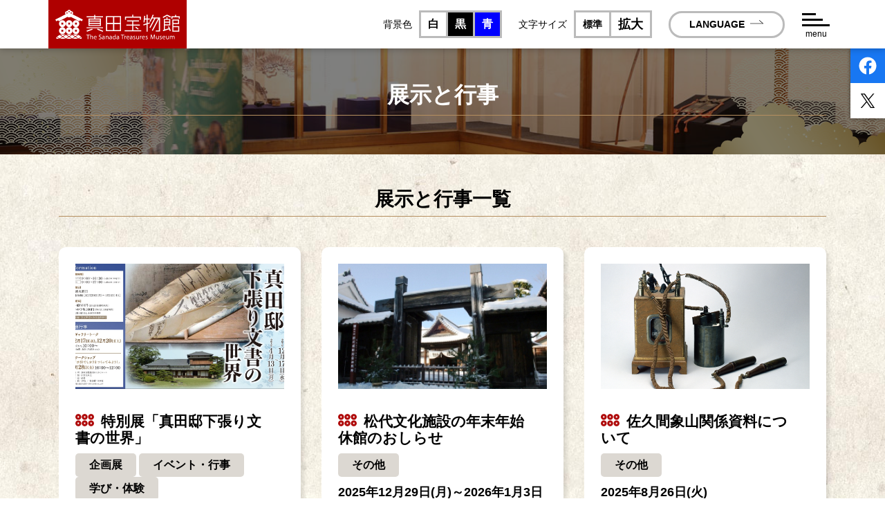

--- FILE ---
content_type: text/html; charset=UTF-8
request_url: https://www.sanadahoumotsukan.com/event-list.php
body_size: 5297
content:
<!DOCTYPE html>
<html lang="js">

<!-- Header -->
  <head>
    <!-- Global site tag (gtag.js) - Google Analytics -->
    <script async src="https://www.googletagmanager.com/gtag/js?id=UA-78648202-2"></script>
    <script>
      window.dataLayer = window.dataLayer || [];
      function gtag(){dataLayer.push(arguments);}
      gtag('js', new Date());
    
      gtag('config', 'UA-78648202-2');
    </script>
    <meta charset="utf-8">
    <meta name="viewport" content="width=device-width, initial-scale=1, shrink-to-fit=no">
    <meta name="description" content="">
    <meta name="author" content="">

    <title>真田宝物館</title>

    <!-- Bootstrap Core CSS -->
    <link href="vendor/bootstrap/css/bootstrap.css" rel="stylesheet">

    <!-- Custom Fonts -->
    <link href="vendor/fontawesome-free/css/all.min.css" rel="stylesheet" type="text/css">
    <link href="https://fonts.googleapis.com/css?family=Source+Sans+Pro:300,400,700,300italic,400italic,700italic" rel="stylesheet" type="text/css">
    <link href="vendor/simple-line-icons/css/simple-line-icons.css" rel="stylesheet">

    <!-- Slider CSS -->
    <link href="vendor/bxslider/jquery.bxslider.css" rel="stylesheet">
    <link href="vendor/swiper/swiper.css" rel="stylesheet">
    <link href="vendor/slick/slick.css" rel="stylesheet">

    <!-- YouTube -->
<script src="vendor/jquery/jquery.min.js"></script>
<script src="js/YTPlayer/jquery.mb.YTPlayer.min.js"></script>
<script>
    var myPlayer;
    jQuery(function () {
      var options = {
        playOnlyIfVisible  : true
      };
      myPlayer = jQuery(".player").YTPlayer(options);
    });
  </script>
<link href="js/YTPlayer/jquery.mb.YTPlayer.min.css" rel="stylesheet">


    <!-- Leaflet MAP -->
<link rel="stylesheet" href="vendor/leaflet/leaflet.css"
   integrity="sha512-puBpdR0798OZvTTbP4A8Ix/l+A4dHDD0DGqYW6RQ+9jxkRFclaxxQb/SJAWZfWAkuyeQUytO7+7N4QKrDh+drA=="
   crossorigin=""/>
<script src="vendor/leaflet/leaflet.js"></script>

    <!-- VevoBox -->
<link href="vendor/venobox/venobox.css" rel="stylesheet">
<script src="vendor/venobox/venobox.min.js"></script>
<script>
$(document).ready(function(){
        $('.venobox').venobox({
        framewidth: 'auto',
        frameheight: '100%',
    });
});
</script>

<!-- Custom CSS -->
<link href="css/font.css" rel="stylesheet" id="font">
<link href="css/print.css" rel="stylesheet" id="font">
<link href="css/style.css" rel="stylesheet">
<link href="css/bg-white.css" rel="stylesheet" id="color">

<link href="css/add.css" rel="stylesheet">
	  
<script src="js/jquery.cookie.js" type="text/javascript"></script>
<script src="js/jquery.cssswitcher.js" type="text/javascript"></script>

</head>
<!-- /Header -->

<body id="page-next">

<div id="content-wrapper" class="bgwasi">
<!-- Navigation -->
<div id="loadingWrap">
<div id="loading"></div>
</div>

<div id="page-top"></div>

<div id="sns_btn" class="pc">
<ul>
<a href="https://www.facebook.com/%E7%9C%9F%E7%94%B0%E5%AE%9D%E7%89%A9%E9%A4%A8-100948455066759/" target="_blank"><li class="fb"><img src="images/sns_fb.svg" alt="facebook"/></li></a>
<a href="https://twitter.com/p93EZWPE57L6tZN" target="_blank"><li class="x"><img src="images/sns_x.svg" alt="X"/></li></a>
<!--<a href="#"><li class="ig"><img src="images/sns_ig.svg" alt="instagram"/></li></a>-->
</ul>
</div>


<div id="sidebar-wrapper">
      <ul class="sidebar-nav">
        <li class="sidebar-brand"><a href="index.php">ホーム</a></li>
        <li class="sidebar-nav-item"><a href="sanadake.php">真田家とは</a></li>
        <li class="sidebar-nav-item parent"><p>ルートガイド</p>
        <ul class="child">
        <li><a href="route.php">おすすめ散策ルート</a></li>
        <li><a href="route01.php">定番コース</a></li>
        <li><a href="route02.php">定番＋城コース</a></li>
        <li><a href="route03.php">散策コース</a></li>
        <li><a href="route04.php">散策フルコース</a></li>
        <li><a href="route05.php">歴道コース</a></li>
        <li><a href="route06.php">武家屋敷コース</a></li>
								<li><a href="route07.php">宝物館休館日コース</a></li>
                    </ul>
        </li>
        <li class="sidebar-nav-item parent"><p>施設のご案内</p>
		<ul class="child">
		<li><a href="facility.php">施設・スポット一覧</a></li>
            <li><a href="facility_detail.php?n=1">真田宝物館</a></li><li><a href="facility_detail.php?n=2">真田邸</a></li><li><a href="facility_detail.php?n=3">文武学校</a></li><li><a href="facility_detail.php?n=4">旧白井家表門</a></li><li><a href="facility_detail.php?n=6">旧横田家住宅</a></li><li><a href="facility_detail.php?n=7">松代城跡</a></li><li><a href="facility_detail.php?n=8">山寺常山邸</a></li><li><a href="facility_detail.php?n=9">樋口家住宅</a></li><li><a href="facility_detail.php?n=10">旧前島家住宅</a></li><li><a href="facility_detail.php?n=11">旧松代藩鐘楼</a></li><li><a href="facility_detail.php?n=12">佐久間象山宅跡</a></li><li><a href="facility_detail.php?n=14">寺町商家</a></li>		</ul>
</li>
        <li class="sidebar-nav-item"><a href="event-list.php">展示と行事</a></li>
        <li class="sidebar-nav-item"><a href="experience.php">学び・体験</a></li>
        <li class="sidebar-nav-item parent"><p>刊行物・グッズ</p>
		<ul class="child">
		<li><a href="books.php">新着刊行物</a></li>
            <li><a href="book.php?g=0">展示解説図録</a></li><li><a href="book.php?g=1">収蔵品目録・資料集</a></li><li><a href="book.php?g=2">ガイド本等</a></li><li><a href="book.php?g=3">真田宝物館だより「六連銭」</a></li><li><a href="book.php?g=4">研究論文集「松代」</a></li><li><a href="goods.php">グッズ</a></li>		</ul>
		</li>
        <li class="sidebar-nav-item"><a href="access.php">アクセス・駐車場案内</a></li>
        <li class="sidebar-nav-item"><a href="facility.php">マップ</a></li>
        <li class="sidebar-nav-item"><a href="http://jmapps.ne.jp/sndhmt/" target="_blank">収蔵品データベース</a></li>
        <li class="sidebar-nav-item parent"><p>よくあるお問い合わせ</p>
            <ul class="child">
                <li><a href="faq.php?g=0">入館料の減免について</a></li><li><a href="faq.php?g=1">資料写真をご希望の方</a></li><li><a href="volunteer.php?g=2">ボランティアガイドをご希望の方</a></li><li><a href="faq.php?g=3">施設を借りたい⽅</a></li>
            </ul>
        </li>
        <li class="sidebar-nav-item"><a href="info.php">お知らせ</a></li>
        <li class="sidebar-nav-item"><a href="link.php">リンク</a></li>
      </ul>
<div class="choice sp">

	<div class="lang"><ul><li class="lang-btn">
                <a href="">LANGUAGE<img src="images/arrow-black.svg" alt=""/></a></li></ul>
	<div class="downs">
        <a href='event-list.php'>日本語</a><a href='en/event-list.php'>English</a><a href='cn/event-list.php'>简体中文</a><a href='tw/event-list.php'>繁體中文</a><a href='kr/event-list.php'>한국</a><a href='th/event-list.php'>ภาษาไทย</a>    </div>
	</div>
	<div class="colors"><p class="midashi">背景色</p><a onclick="CssSwitcher.change([{'id':'color','theme':'bg-white'}]);" class="b-white">白</a><a onclick="CssSwitcher.change([{'id':'color','theme':'bg-black'}]);" class="b-black">黒</a><a onclick="CssSwitcher.change([{'id':'color','theme':'bg-blue'}]);" class="b-blue">青</a></div>
	<div class="sizes"><p class="midashi">文字サイズ</p><a onclick="CssSwitcher.change([{'id':'font','theme':'font'}]);" class="normal">標準</a><a onclick="CssSwitcher.change([{'id':'font','theme':'font-large'}]);" class="large">拡大</a></div>
</div>
</div>

    <!-- Header -->
    <header>

    <section id="header">

    <!-- Navigation -->
<nav class="is-fixed">
<div class="head">
      <div class="container">
        <div class="row">
          <div class="col">
	<h1><p><a href="index.php">真田宝物館</a></p></h1>
	
<div class="head-link">
<div class="choice pc">
	<div class="colors"><p class="midashi">背景色</p><a onclick="CssSwitcher.change([{'id':'color','theme':'bg-white'}]);" class="b-white">白</a><a onclick="CssSwitcher.change([{'id':'color','theme':'bg-black'}]);" class="b-black">黒</a><a onclick="CssSwitcher.change([{'id':'color','theme':'bg-blue'}]);" class="b-blue">青</a></div>
	<div class="sizes"><p class="midashi">文字サイズ</p><a onclick="CssSwitcher.change([{'id':'font','theme':'font'}]);" class="normal">標準</a><a onclick="CssSwitcher.change([{'id':'font','theme':'font-large'}]);" class="large">拡大</a></div>
	<div class="lang"><ul><li class="lang-btn"><a href="">LANGUAGE<img src="images/arrow-black.svg" alt=""/></a></li></ul>
	<div class="downs">
        <a href='event-list.php'>日本語</a><a href='en/event-list.php'>English</a><a href='cn/event-list.php'>简体中文</a><a href='tw/event-list.php'>繁體中文</a><a href='kr/event-list.php'>한국</a><a href='th/event-list.php'>ภาษาไทย</a>    </div>
	</div>
</div>
	
<span class="burger">
<span></span>
<span></span>
<span></span>
</span>

</div>
</div>
</div>
</div>
</div>
</nav>	
</section>
</header>

<!-- /Navigation -->

<main>

<div id="event">

    <section class="content-title">
      <div class="bg-haku-left">
      <div class="bg-haku-right">
      <div class="container content-section">
        <div class="row">
          <div class="col"><h2 class="underline">展示と行事</h2></div>
      </div>
      </div>
      </div>
      </div>
    </section>

    <section>
      <div class="container content-section">
        <div class="row">
          <div class="col">
          

          <h3 class="underline">展示と行事一覧</h3>

<div class="row">
<div class="col-lg-4">
                    <div class="event list">
                    <div class="ph" style="background-image: url(up_images/eve/eve_cdfe4ae4_resize.jpg)"></div>
                              <h4 class="mon">特別展「真田邸下張り文書の世界」</h4><em>企画展</em>
<em>イベント・行事</em>
<em>学び・体験</em>
<p class="date">2025年12月17日(水)～2026年4月13日(月)</p>
                            <div class="site"><img src="icon_img/ico1.png" alt='真田宝物館'/><a href="facility_detail.php?n=1">真田宝物館</a>
<img src="icon_img/ico2.png" alt='真田邸'/><a href="facility_detail.php?n=2">真田邸</a>
</div>
                    <div class="btn-wrap"><a href="event-info.php?n=184" class="btn btn-primary">詳細を見る</a></div>
                    </div>
                    </div><!--col--><div class="col-lg-4">
                    <div class="event list">
                    <div class="ph" style="background-image: url(up_images/eve/38eve152214.jpg)"></div>
                              <h4 class="mon">松代文化施設の年末年始休館のおしらせ</h4><em>その他</em>
<p class="date">2025年12月29日(月)～2026年1月3日(土)</p>
                            <div class="site"><img src="icon_img/ico1.png" alt='真田宝物館'/><a href="facility_detail.php?n=1">真田宝物館</a>
<img src="icon_img/ico2.png" alt='真田邸'/><a href="facility_detail.php?n=2">真田邸</a>
<img src="icon_img/ico3.png" alt='文武学校'/><a href="facility_detail.php?n=3">文武学校</a>
<img src="icon_img/ico4.png" alt='旧白井家表門'/><a href="facility_detail.php?n=4">旧白井家表門</a>
<img src="icon_img/ico6.png" alt='旧横田家住宅'/><a href="facility_detail.php?n=6">旧横田家住宅</a>
<img src="icon_img/ico7.png" alt='松代城跡'/><a href="facility_detail.php?n=7">松代城跡</a>
<img src="icon_img/ico8.png" alt='山寺常山邸'/><a href="facility_detail.php?n=8">山寺常山邸</a>
<img src="icon_img/ico9.png" alt='樋口家住宅'/><a href="facility_detail.php?n=9">樋口家住宅</a>
<img src="icon_img/ico10.png" alt='旧前島家住宅'/><a href="facility_detail.php?n=10">旧前島家住宅</a>
</div>
                    <div class="btn-wrap"><a href="event-info.php?n=38" class="btn btn-primary">詳細を見る</a></div>
                    </div>
                    </div><!--col--><div class="col-lg-4">
                    <div class="event list">
                    <div class="ph" style="background-image: url(up_images/eve/eve_4159fe1f_resize.jpg)"></div>
                              <h4 class="mon">佐久間象山関係資料について</h4><em>その他</em>
<p class="date">2025年8月26日(火)</p>
                            <div class="site"><img src="icon_img/ico1.png" alt='真田宝物館'/><a href="facility_detail.php?n=1">真田宝物館</a>
</div>
                    <div class="btn-wrap"><a href="event-info.php?n=177" class="btn btn-primary">詳細を見る</a></div>
                    </div>
                    </div><!--col-->



</div><!--row-->


<div class="btn-wrap"><a href="event.php" class="btn btn-primary">イベントカレンダーを見る<i class="far fa-calendar-alt"></i></a><a href="enentpdf/event.pdf" class="btn btn-primary" target="brank">イベント情報PDFを見る<i class="far fa-file-pdf"></i></a></div>


        </div><!--col-->
        </div><!--row-->
      </div><!--container-->
    </section>


</div><!--event-->


</main>
</div><!--content_wrapper-->

<!-- Footer -->
    <footer class="text-center">
    <div class="container foot-link">
	<a href="contact.php">運営管理元・お問い合わせ</a><a href="sitepolicy.php">真田宝物館サイトご利用規約</a>
	</div>
    </footer><!-- Icon_navi -->
    <section class="bg-primary text-white text-center" id="icon">
      <div class="container">
        <div class="row">
          <div class="col-12" style="padding:0;">

        <div class="d-md-flex justify-content-around">
        <div class="d-flex justify-content-around">
          <div class="navicon first"><a href="sanadake.php"><div class="kamon"><img src="images/icon.png" alt=""/></div><p>真田家とは</p></a></div><!--col-->
          <div class="navicon"><a href="route.php"><div class="walk"><img src="images/icon.png" alt=""/></div><p>ルートガイド</p></a></div><!--col-->
          <div class="navicon"><a href="facility.php"><div class="museum"><img src="images/icon.png" alt=""/></div><p>施設のご案内</p></a></div><!--col-->
          <div class="navicon"><a href="event-list.php"><div class="kabuto"><img src="images/icon.png" alt=""/></div><p>展示と行事</p></a></div><!--col-->
        </div>
        <div class="d-flex justify-content-around icon-sp">
          <div class="navicon first-sp"><a href="experience.php"><div class="origami"><img src="images/icon.png" alt=""/></div><p>学び・体験</p></a></div><!--col-->
          <div class="navicon"><a href="books.php"><div class="book"><img src="images/icon.png" alt=""/></div><p>刊行物・グッズ</p></a></div><!--col-->
          <div class="navicon"><a href="access.php"><div class="bus"><img src="images/icon.png" alt=""/></div><p>アクセス・駐車場案内</p></a></div><!--col-->
          <div class="navicon"><a href="http://jmapps.ne.jp/sndhmt/" target="_blank"><div class="kura"><img src="images/icon.png" alt=""/></div><p>収蔵品データベース</p></a></div><!--col-->
        </div>
        </div>

         </div><!--col-->
        </div><!--row-->
      </div><!--container-->
    </section>
<!-- /Icon_navi -->
    <footer class="text-center bg-primary text-white">
      <div class="container footer">
        〒381-1231　長野市松代町松代4-1　真田宝物館内<br>TEL026-278-2801　FAX026-278-2847<br>Copyright © 2026 真田宝物館 All rights Reserved.
      </div>
    </footer><!-- /Footer -->

<!-- Script -->
<!-- Scroll to Top Button-->
    <a class="scroll-to-top rounded js-scroll-trigger" href="#page-top">
      <i class="fas fa-angle-up"></i>
    </a>

    <!-- Bootstrap core JavaScript -->
<!--    <script src="vendor/jquery/jquery.min.js"></script>
-->    <script src="vendor/bootstrap/js/bootstrap.bundle.min.js"></script>

    <!-- Plugin JavaScript -->
    <script src="vendor/jquery-easing/jquery.easing.min.js"></script>


<script src="vendor/bxslider/jquery.bxslider.min.js"></script>
<script>
$(function() {
    var slideSpeed = 7000;
    var slideLength = $('.bxslider li').length;
        $('.bxslider').bxSlider({
        ticker: true,
        captions: true,
        minSlides: 3,
        maxSlides: 10,
        slideWidth: 200,
        slideMargin: 0,
        tickerHover: false,
        speed: slideSpeed * slideLength,
controls: true
    });
});
</script>

<script src="vendor/slick/slick.min.js"></script>
<script>
$('.slick').slick({
    arrows: false,
    autoplay: true,
    autoplaySpeed: 0,
    cssEase: 'linear',
    speed: 5000,
    slidesToShow: 10,
    slidesToScroll: 1,
});
</script>

<script src="js/matchHeight.js"></script>
<script>
$(function() {
    $('.icon a').matchHeight();
    $('.point .ph').matchHeight();
    $('.point p').matchHeight();
    $('.accessmap').matchHeight();
    $('.spot').matchHeight();
});
</script>

<!-- Custom scripts for this template -->
<script src="js/sanada.js"></script>

<!-- SmoothScroll -->
<!--<script src="js/smooth-scroll.js"></script>
<script>var scroll = new SmoothScroll('a[href*="#"]');</script>
-->
<!-- /Script -->

<script src="js/matchHeight.js"></script>
<script>
$(function() {
    $('.list').matchHeight();
});
</script>

</body>
</html>


--- FILE ---
content_type: text/css
request_url: https://www.sanadahoumotsukan.com/css/font.css
body_size: 282
content:
@charset "UTF-8";
body,
html {
  width: 100%;
  height: 100%; }

html {
  font-family: "ヒラギノ角ゴ Pro W3", "Hiragino Kaku Gothic Pro", "ＭＳ Ｐゴシック", "MS PGothic", "メイリオ", Meiryo, Osaka, "sans-serif";
  font-size: 16px !important; }
  @media (max-width: 769px) {
    html {
      font-size: 14px !important; } }


--- FILE ---
content_type: text/css
request_url: https://www.sanadahoumotsukan.com/css/style.css
body_size: 16428
content:
@charset "UTF-8";
* {
  box-sizing: border-box !important; }

.disnon {
  display: none; }

a {
  transition: 1s;
  color: #000;
  background-color: transparent; }
  a:hover, a:focus, a:active {
    color: gray;
    text-decoration: none; }

.btn-primary {
  background-color: #AF0000 !important;
  border-color: #AF0000 !important;
  color: #fff !important; }
  .btn-primary:hover, .btn-primary:focus, .btn-primary:active {
    background-color: #e20000 !important;
    border-color: #e20000 !important; }

.btn-secondary {
  background-color: #FFDD00 !important;
  border-color: #FFDD00 !important;
  color: #fff !important; }
  .btn-secondary:hover, .btn-secondary:focus, .btn-secondary:active {
    background-color: #ccb100 !important;
    border-color: #ccb100 !important; }

.btn-dark {
  color: #fff !important; }

.btn {
  box-shadow: 0px 3px 3px 0px rgba(0, 0, 0, 0.1);
  font-weight: 700; }

.bg-primary {
  background-color: #AF0000 !important; }

.text-primary {
  color: #AF0000 !important; }

.text-secondary {
  color: #FFDD00 !important; }

/* Side Menu */
#content-wrapper {
  position: relative;
  height: auto;
  min-height: 100%;
  width: 100%;
  margin: 0;
  padding: 0;
  overflow: hidden; }

#sidebar-wrapper {
  z-index: 2;
  position: fixed;
  right: -260px;
  top: 70px;
  bottom: 0;
  overflow-y: auto;
  width: 260px;
  height: auto;
  -webkit-transition: all 0.4s ease 0s;
  -moz-transition: all 0.4s ease 0s;
  -ms-transition: all 0.4s ease 0s;
  -o-transition: all 0.4s ease 0s;
  transition: all 0.4s ease 0s;
  background: #AF0000;
  z-index: 99999; }
  @media (max-width: 768px) {
    #sidebar-wrapper {
      width: 100%;
      left: -100%; } }

.sidebar-nav {
  width: 100%;
  margin: 0;
  padding: 0;
  list-style: none; }
  @media (max-width: 768px) {
    .sidebar-nav {
      text-align: center; } }
  .sidebar-nav li.sidebar-nav-item {
    width: 100%; }
    .sidebar-nav li.sidebar-nav-item a {
      display: block;
      text-decoration: none;
      color: #fff;
      padding: 15px;
      width: 100%;
      position: relative; }
      .sidebar-nav li.sidebar-nav-item a i {
        position: absolute;
        right: 10px;
        top: 20px;
        font-size: 0.8rem; }
      .sidebar-nav li.sidebar-nav-item a:hover {
        text-decoration: none;
        color: #fff;
        background: rgba(255, 255, 255, 0.2); }
      .sidebar-nav li.sidebar-nav-item a:active, .sidebar-nav li.sidebar-nav-item a:focus {
        text-decoration: none; }
    .sidebar-nav li.sidebar-nav-item.parent > p {
      color: #fff;
      padding: 15px;
      margin: 0;
      width: 100%;
      position: relative;
      cursor: pointer; }
      .sidebar-nav li.sidebar-nav-item.parent > p:before {
        font-family: 'Font Awesome 5 Free';
        font-weight: 600;
        content: "\f078";
        position: absolute;
        right: 20px;
        top: 20px;
        font-size: 0.8rem; }
      .sidebar-nav li.sidebar-nav-item.parent > p:hover, .sidebar-nav li.sidebar-nav-item.parent > p.active {
        text-decoration: none;
        color: #fff;
        background: rgba(255, 255, 255, 0.2); }
      .sidebar-nav li.sidebar-nav-item.parent > p.active:before {
        transform: rotate(180deg); }
    .sidebar-nav li.sidebar-nav-item ul {
      display: none; }
      .sidebar-nav li.sidebar-nav-item ul li a {
        padding: 8px 8px 8px 25px !important;
        font-size: 0.9rem;
        background: rgba(255, 255, 255, 0.1); }
        .sidebar-nav li.sidebar-nav-item ul li a:hover {
          background: rgba(255, 255, 255, 0.3); }

.sidebar-nav > .sidebar-brand {
  padding: 0; }

.sidebar-nav > .sidebar-brand a {
  font-size: 1.2rem;
  display: block;
  width: 100%;
  color: #fff;
  padding: 15px;
  background: rgba(0, 0, 0, 0); }

.sidebar-nav > .sidebar-brand a:hover {
  color: #fff;
  background: none; }

#sidebar-wrapper.active {
  right: 0;
  width: 260px;
  -webkit-transition: all 0.4s ease 0s;
  -moz-transition: all 0.4s ease 0s;
  -ms-transition: all 0.4s ease 0s;
  -o-transition: all 0.4s ease 0s;
  transition: all 0.4s ease 0s; }
  @media (max-width: 768px) {
    #sidebar-wrapper.active {
      width: 100%;
      left: 0; } }

.menu-toggle {
  position: absolute;
  right: 15px;
  top: 15px;
  width: 50px;
  height: 50px;
  text-align: center;
  color: #fff;
  background: rgba(0, 0, 0, 0.3);
  line-height: 50px;
  z-index: 999; }
  .menu-toggle:focus, .menu-toggle:hover {
    color: #fff; }
  .menu-toggle:hover {
    background: rgba(0, 0, 0, 0.8); }

/* CSS Document */
.map_wrap {
  max-width: 100%;
  min-height: 300px;
  padding: 0;
  border: 0;
  margin: auto; }
  @media (max-width: 768px) {
    .map_wrap {
      width: 90%; } }

.leafmap {
  position: relative;
  width: 100% !important;
  height: 100% !important; }

.leafmap iframe {
  position: absolute;
  top: 0;
  right: 0;
  bottom: 0;
  left: 0;
  width: 100% !important;
  height: 100% !important; }

#mapid {
  z-index: 0;
  position: relative;
  padding: 0;
  border: 0;
  margin: 0; }

#page-top #mapid {
  width: 100%;
  height: 400px; }

#facility #mapid {
  width: 100%;
  height: 800px; }
  @media (max-width: 768px) {
    #facility #mapid {
      height: 500px; } }

/**/
.leaflet-popup-content-wrapper,
.leaflet-popup-tip {
  background: black;
  width: 480px; }

.leaflet-popup-content-wrapper,
.leaflet-popup-tip {
  background: #fff;
  line-height: 120%; }

.leaflet-popup-content,
a.leaflet-popup-close-button {
  color: #333 !important;
  font: monospace; }

.leaflet-popup-tip-container {
  margin-top: -3px;
  height: 23px;
  display: none; }

.map_popup {
  overflow: hidden;
  width: 440px; }

.map_popup img {
  float: left;
  margin: 0 10px 0 0;
  width: 30%; }

.map_popup .txbox {
  float: left;
  width: 67%; }

.map_popup .fname {
  font-weight: bold;
  font-size: 120%;
  vertical-align: middle;
  margin: 0;
  padding: 0; }

@media (max-width: 992px) {
  .leaflet-popup-content-wrapper,
  .leaflet-popup-tip {
    width: 220px;
    margin: auto; }

  .map_popup {
    width: 180px; }

  .map_popup img {
    float: none;
    margin: 0 0 10px 0;
    width: 100%; }

  .map_popup .txbox {
    float: none;
    width: 100%; } }
dl,
dt,
dd {
  box-sizing: border-box; }

.map_popup .txbox {
  display: table;
  border-collapse: collapse; }

.map_popup .txbox dl {
  display: table-row; }

.map_popup .txbox dt,
.map_popup .txbox dd {
  border: 1px solid #ccc;
  display: table-cell; }

.map_popup .txbox dt {
  background: #eee;
  width: 30%;
  padding: 3px;
  white-space: nowrap; }

.map_popup .txbox dd {
  background: #fff;
  padding: 3px; }

.map_popup .fname span,
ul.info li > span {
  display: inline-block;
  margin: 5px;
  vertical-align: middle;
  line-height: 1;
  padding: 4px 8px;
  color: #fff;
  border-radius: 5px;
  font-size: 90%; }

.kaikan {
  background-color: #14bcd9; }

.kyukanbi {
  background-color: #E32E4E; }

.heikan {
  background-color: #FF7A00; }

.map_popup .fname span.red,
ul.info li > span.red {
  color: #dc272f;
  font-size: 80%;
  margin: 0 5px;
  padding: 0;
  display: inline;
  border: none; }

#loadingWrap {
  width: 100%;
  height: 100%;
  background: #FFF;
  position: fixed;
  top: 0;
  left: 0;
  z-index: 100000; }

#loading {
  width: 5em;
  height: 5em;
  border-top: 0.5em solid rgba(0, 0, 0, 0.05);
  border-right: 0.5em solid rgba(0, 0, 0, 0.05);
  border-bottom: 0.5em solid rgba(0, 0, 0, 0.05);
  border-left: 0.5em solid rgba(0, 0, 0, 0.1);
  animation: loaderAnime 1s infinite linear;
  border-radius: 50%;
  position: fixed;
  top: 0;
  right: 0;
  bottom: 0;
  left: 0;
  margin: auto;
  z-index: 200000; }

@keyframes loaderAnime {
  0% {
    transform: rotate(0deg); }
  100% {
    transform: rotate(360deg); } }
.loadingNone {
  animation: loadingAnime 1s forwards;
  display: none; }

@keyframes loadingAnime {
  0% {
    opacity: 1; }
  99% {
    opacity: 0; }
  100% {
    opacity: 0;
    display: none; } }
body {
  margin: 0;
  font-size: 1rem;
  font-weight: 400;
  line-height: 1.5;
  color: #000;
  text-align: left;
  background-color: #fff;
  position: relative;
  height: 100%; }

#sns_btn {
  /*&.sp {
  display: none;
  position: relative;
  margin: 20px 0;
  width: 100%;
  text-align: center;
  z-index: 9999;
  @media screen and (max-width: $medium-screen) {
  display: block;
  }
  ul {
  li {
  width: 40px;
  display: inline-block;
  margin: 0 10px;
  }
  }
  }*/ }
  #sns_btn.pc {
    display: block;
    position: fixed;
    right: 0;
    top: 70px;
    z-index: 99999;
    box-shadow: 0 0 5px rgba(0, 0, 0, 0.5); }
  #sns_btn ul li {
    background: #000;
    width: 50px; }
    @media screen and (max-width: 768px) {
      #sns_btn ul li {
        width: 45px; } }
    #sns_btn ul li img {
      width: 100%;
      display: block; }
    #sns_btn ul li.fb {
      background: #1877f2; }
    #sns_btn ul li.tw {
      background: #1da1f2; }
    #sns_btn ul li.x {
      background: #ffffff; }
    #sns_btn ul li.ig {
      position: relative;
      background: -webkit-linear-gradient(135deg, #427eff 0%, #f13f79 70%) no-repeat;
      background: linear-gradient(135deg, #427eff 0%, #f13f79 70%) no-repeat;
      overflow: hidden; }
      #sns_btn ul li.ig:before {
        content: '';
        position: absolute;
        top: 30px;
        left: -30px;
        width: 80px;
        height: 80px;
        background: -webkit-radial-gradient(#ffdb2c 10%, rgba(255, 105, 34, 0.65) 55%, rgba(255, 88, 96, 0) 70%);
        background: radial-gradient(#ffdb2c 10%, rgba(255, 105, 34, 0.65) 55%, rgba(255, 88, 96, 0) 70%); }

.twitter {
  width: 100%;
  padding: 0;
  margin: 30px 0;
  text-align: center;
  font-weight: 600; }

.twitter .tw {
  background: #1da1f2;
  width: 50px;
  display: inline-block;
  vertical-align: middle;
  margin-right: 0.5em; }

.twitter .tw img {
  width: 100%;
  display: block; }

.facebook {
  width: 100%;
  padding: 0;
  margin: 30px 0;
  text-align: center; }

#attention {
  content: ' ';
  background-color: rgba(0, 0, 0, 0.8);
  position: fixed;
  width: 100%;
  height: 100%;
  z-index: 9999999;
  display: flex;
  justify-content: center;
  align-items: center;
  padding: 3em; }
  @media screen and (max-width: 768px) {
    #attention {
      padding: 2em; } }
  #attention .window {
    display: inline-block;
    max-width: 100%;
    max-height: 100%;
    overflow-y: auto;
    padding: 3em;
    background-color: #FFF;
    text-align: center; }
    @media screen and (max-width: 768px) {
      #attention .window {
        padding: 2em; } }
    #attention .window h2 {
      font-size: 1.6em;
      display: inline-block;
      text-align: left;
      margin: 0 auto 30px auto; }
    #attention .window h3 {
      font-size: 1.2em;
      display: block;
      text-align: left;
      margin-bottom: 20px; }
    #attention .window p {
      margin: 0;
      padding: 0;
      display: block;
      text-align: left; }
    #attention .window .large {
      font-size: 1.2em; }
    #attention .window .bold {
      font-weight: 600; }
    #attention .window .red {
      color: #EE0000; }
    #attention .window a {
      font-size: 1em;
      font-weight: 300;
      display: block;
      width: 16em;
      max-width: 90%;
      border: 1px solid #CCC;
      padding: 10px;
      text-align: center;
      margin: 40px auto 0 auto; }

.scroll-to-top {
  position: fixed;
  right: 15px;
  bottom: 15px;
  z-index: 999999;
  display: none;
  width: 50px;
  height: 50px;
  text-align: center;
  color: #fff;
  background: rgba(153, 0, 0, 0.7);
  line-height: 45px; }
  .scroll-to-top:focus, .scroll-to-top:hover {
    color: #fff; }
  .scroll-to-top:hover {
    background: #990000; }
  .scroll-to-top i {
    font-weight: 800; }

h1,
h2,
h3,
h4,
h5,
h6 {
  font-weight: 700; }

.content-section {
  padding-top: 3rem;
  padding-bottom: 3rem; }
  .content-section + .content-section {
    padding-top: 0; }

.bgwasi {
  background-image: url("../images/bg-wasi1.jpg");
  background-position: center center;
  background-repeat: repeat; }

.bg-gray {
  background-color: #f5f4f0; }

.bg-white {
  background-color: #fff; }

ul {
  margin: 0;
  padding: 0; }
  ul li {
    list-style: none;
    margin: 0;
    padding: 0; }

.topimg {
  width: 100%;
  position: relative;
  text-align: center;
  background-color: #FFF;
  overflow: hidden;
  padding: 0;
  height: 200px;
  position: relative; }
  .topimg #sns_btn {
    position: absolute;
    bottom: 0; }
  .topimg .slide li {
    position: absolute;
    top: 0;
    right: 0;
    bottom: 0;
    left: 0;
    margin: auto;
    background-repeat: no-repeat;
    background-position: center center;
    background-size: cover; }
  .topimg .slide li:not(:first-child) {
    display: none; }

#page-top #movie-wrap {
  margin: 0;
  padding: 0;
  width: 100%;
  z-index: 99;
  background: #000; }
  #page-top #movie-wrap .in1 {
    display: block;
    width: 1140px;
    max-width: 100%;
    margin: auto; }
    #page-top #movie-wrap .in1 .in2 {
      display: block;
      width: 100%;
      padding-top: 50%;
      position: relative;
      overflow: hidden; }
      #page-top #movie-wrap .in1 .in2 .in3 {
        display: block;
        width: 100%;
        padding-top: 56.25%;
        position: absolute;
        top: -10%;
        left: 0; }

#routeguide #movie-wrap {
  margin: 0;
  padding: 0;
  width: 100%;
  z-index: 99;
  background: #000; }
  #routeguide #movie-wrap .in1 {
    display: block;
    width: 1140px;
    max-width: 100%;
    margin: auto; }
    #routeguide #movie-wrap .in1 .in2 {
      display: block;
      width: 100%;
      padding-top: 52%;
      position: relative;
      overflow: hidden; }
      #routeguide #movie-wrap .in1 .in2 .in3 {
        display: block;
        width: 100%;
        padding-top: 56.25%;
        position: absolute;
        top: -8%;
        left: 0; }

#movie-wrap {
  position: relative;
  width: 100%;
  padding: 0;
  margin: 0;
  z-index: 0;
  line-height: 0; }
  #movie-wrap video {
    width: 100%;
    height: auto; }
  #movie-wrap .thumb-nail {
    position: absolute;
    right: 20px;
    bottom: 40px;
    text-align: center;
    width: 220px !important;
    height: 140px !important;
    max-width: 60%;
    z-index: 999; }
    @media (max-width: 768px) {
      #movie-wrap .thumb-nail {
        display: inline;
        width: auto !important;
        height: auto !important;
        right: 10px !important;
        bottom: 10px !important; } }
    #movie-wrap .thumb-nail a {
      display: block;
      background: url("../images/movie.jpg");
      background-position: center top;
      background-repeat: no-repeat;
      background-size: contain;
      width: 100%;
      height: 100%;
      padding: 30px 10px 10px 10px;
      z-index: 99;
      line-height: 1; }
      @media (max-width: 768px) {
        #movie-wrap .thumb-nail a {
          background-color: rgba(0, 0, 0, 0.3);
          display: inline-block !important;
          width: auto !important;
          height: auto !important;
          padding: 10px !important;
          background-image: none;
          border: 1px solid #fff; } }
    #movie-wrap .thumb-nail img {
      width: 30%; }
      @media (max-width: 768px) {
        #movie-wrap .thumb-nail img {
          display: none; } }
    #movie-wrap .thumb-nail p {
      padding: 0;
      margin-top: 10px;
      font-size: 0.8rem;
      font-weight: 600;
      color: #fff; }
      @media (max-width: 768px) {
        #movie-wrap .thumb-nail p {
          display: inline; } }

.loading {
  position: absolute;
  top: 50%;
  left: 50%;
  transform: translate(-50%, -50%);
  z-index: 2; }
  .loading .loader {
    font-size: 10px;
    margin: 50px auto;
    text-indent: -9999em;
    width: 5em;
    height: 5em;
    border-radius: 50%;
    background: #ffffff;
    background: -moz-linear-gradient(left, #ffffff 10%, rgba(255, 255, 255, 0) 42%);
    background: -webkit-linear-gradient(left, #ffffff 10%, rgba(255, 255, 255, 0) 42%);
    background: -o-linear-gradient(left, #ffffff 10%, rgba(255, 255, 255, 0) 42%);
    background: -ms-linear-gradient(left, #ffffff 10%, rgba(255, 255, 255, 0) 42%);
    background: linear-gradient(to right, #ffffff 10%, rgba(255, 255, 255, 0) 42%);
    position: relative;
    -webkit-animation: load3 1.4s infinite linear;
    animation: load3 1.4s infinite linear;
    -webkit-transform: translateZ(0);
    -ms-transform: translateZ(0);
    transform: translateZ(0); }
  .loading .loader:before {
    width: 50%;
    height: 50%;
    background: #ffffff;
    border-radius: 100% 0 0 0;
    position: absolute;
    top: 0;
    left: 0;
    content: ''; }
  .loading .loader:after {
    background: #000;
    width: 75%;
    height: 75%;
    border-radius: 50%;
    content: '';
    margin: auto;
    position: absolute;
    top: 0;
    left: 0;
    bottom: 0;
    right: 0; }
@-webkit-keyframes load3 {
  0% {
    -webkit-transform: rotate(0deg);
    transform: rotate(0deg); }
  100% {
    -webkit-transform: rotate(360deg);
    transform: rotate(360deg); } }
@keyframes load3 {
  0% {
    -webkit-transform: rotate(0deg);
    transform: rotate(0deg); }
  100% {
    -webkit-transform: rotate(360deg);
    transform: rotate(360deg); } }
main {
  padding: 70px 0 0 0; }

.head {
  width: 100%;
  height: 70px;
  background: #fff;
  z-index: 99999;
  box-shadow: 0 0 10px rgba(0, 0, 0, 0.3); }
  .is-fixed .head {
    position: fixed;
    top: 0;
    left: 0;
    z-index: 2;
    z-index: 999999; }
  .head .col {
    position: relative !important;
    height: 70px; }
  .head .burger {
    position: absolute;
    right: 10px;
    top: 5px;
    text-align: center;
    cursor: pointer;
    height: 60px;
    width: 40px;
    margin: 0;
    padding: 0;
    display: block; }
  .head .burger span {
    display: block;
    background: #000;
    height: 3px;
    -webkit-transform-origin: center;
    transform-origin: center;
    transition-duration: 86ms;
    transition-property: background-color, opacity, -webkit-transform;
    transition-property: background-color, opacity, transform;
    transition-timing-function: ease-out;
    position: absolute;
    left: 0;
    right: 0;
    margin: 0; }
  .head .burger span:nth-child(1) {
    top: 14px;
    width: 20px; }
  .head .burger span:nth-child(2) {
    top: 22px;
    width: 30px; }
  .head .burger span:nth-child(3) {
    top: 30px;
    width: 40px; }
  .head .burger::after {
    content: "menu";
    font-size: 12px;
    display: block;
    position: absolute;
    top: 34px;
    left: 0;
    right: 0;
    margin: 4px auto 0 auto;
    color: #000;
    line-height: 1; }
  .head .burger {
    background-color: transparent;
    -webkit-touch-callout: none;
    -webkit-tap-highlight-color: rgba(0, 0, 0, 0); }
  .head .burger.menu-active span:nth-child(1) {
    transform: translateY(8px) rotate(45deg);
    width: 30px;
    margin-left: 5px; }
  .head .burger.menu-active span:nth-child(2) {
    opacity: 0; }
  .head .burger.menu-active span:nth-child(3) {
    transform: translateY(-8px) rotate(-45deg);
    width: 30px;
    margin-left: 5px; }
  .head h1 {
    position: absolute;
    top: 0;
    left: 0;
    display: inline-block;
    padding: 0;
    background-color: #AF0000;
    z-index: 9999; }
    @media (max-width: 768px) {
      .head h1 {
        padding: 0; } }
    .head h1 p {
      text-align: center;
      margin: 0;
      padding: 75px 10px;
      width: 200px;
      transition: 0.5s; }
      .is-fixed .head h1 p {
        padding: 10px; }
      @media (max-width: 768px) {
        .head h1 p {
          padding: 10px; } }
      .head h1 p a {
        display: block;
        padding: 0;
        margin: 0;
        height: 50px;
        width: 100%;
        background-image: url("../images/logo-w.svg");
        background-repeat: no-repeat;
        background-size: contain;
        background-position: center center;
        text-indent: -999px;
        overflow: hidden; }

.choice {
  z-index: 9999;
  font-size: 14px;
  padding-top: 15px; }
  .choice.pc {
    display: block;
    margin: 0px 60px 0 200px;
    position: relative;
    height: 70px;
    text-align: right; }
    @media (max-width: 992px) {
      .choice.pc {
        display: none; } }
  .choice.sp {
    display: none; }
    @media (max-width: 992px) {
      .choice.sp {
        display: block;
        text-align: center; } }
  .choice div {
    margin-left: 1em; }
  .choice .colors {
    margin: 0;
    display: inline-flex; }
    @media (max-width: 992px) {
      .choice .colors {
        margin: 10px; } }
    .choice .colors .midashi {
      padding: 0 10px 0 0;
      height: 40px;
      display: flex;
      align-items: center; }
      @media (max-width: 992px) {
        .choice .colors .midashi {
          color: #fff; } }
    .choice .colors a {
      cursor: pointer;
      font-weight: 600;
      padding: 0 10px;
      height: 40px;
      display: flex;
      align-items: center;
      font-size: 16px; }
      .choice .colors a.b-white {
        border: 3px solid #BBB;
        background-color: #fff;
        color: #000; }
        @media (max-width: 992px) {
          .choice .colors a.b-white {
            border: 0; } }
      .choice .colors a.b-black {
        background-color: #000;
        border: 3px solid #BBB;
        margin-left: -3px;
        color: #fff; }
      .choice .colors a.b-blue {
        background-color: #0000FF;
        border: 3px solid #BBB;
        margin-left: -3px;
        color: #fff; }
  .choice .sizes {
    margin: 0 0 0 20px;
    display: inline-flex; }
    @media (max-width: 992px) {
      .choice .sizes {
        margin: 10px; } }
    .choice .sizes .midashi {
      padding: 0 10px 0 0;
      height: 40px;
      display: flex;
      align-items: center; }
      @media (max-width: 992px) {
        .choice .sizes .midashi {
          color: #fff; } }
    .choice .sizes a {
      cursor: pointer;
      white-space: nowrap;
      border: 3px solid #BBB;
      font-weight: 600;
      padding: 0 10px;
      height: 40px;
      display: flex;
      align-items: center;
      color: #000; }
      .choice .sizes a:hover {
        color: #000; }
      .choice .sizes a.midashi {
        border: 0 !important; }
      .choice .sizes a.normal {
        font-size: 14px;
        background: #fff; }
      .choice .sizes a.large {
        font-size: 18px;
        background: #fff;
        margin-left: -3px; }
  .choice .lang {
    font-size: 14px;
    display: inline-block;
    position: relative;
    width: 12em;
    margin: 0 0 0 20px; }
    @media (max-width: 992px) {
      .choice .lang {
        display: block;
        margin: 10px auto; } }
    .choice .lang ul {
      display: block;
      border-collapse: collapse;
      width: 100%; }
      @media (max-width: 992px) {
        .choice .lang ul {
          margin: auto; } }
      .choice .lang ul li.lang-btn a {
        display: block;
        text-align: center;
        font-weight: 800;
        color: #000 !important;
        background-color: #fff !important;
        border: 3px solid #BBB;
        border-radius: 20px;
        padding: 6px 15px;
        width: 100%; }
        @media (max-width: 992px) {
          .choice .lang ul li.lang-btn a {
            border: 0; } }
        .choice .lang ul li.lang-btn a:hover {
          background-color: #EEE !important; }
        .choice .lang ul li.lang-btn a img {
          margin: -8px 0 0 8px;
          width: 20px;
          display: inline-block; }
    .choice .lang .downs {
      font-size: 14px;
      position: absolute;
      top: 38px;
      left: 0;
      z-index: 9999;
      padding: 0;
      margin: 0 !important;
      width: 12em;
      display: none; }
      @media (max-width: 992px) {
        .choice .lang .downs {
          position: relative;
          top: auto;
          left: auto;
          margin: auto;
          padding: 0;
          width: 100%; } }
      .choice .lang .downs.active {
        display: block; }
      .choice .lang .downs a {
        display: block;
        width: 100%;
        background-color: #AF0000;
        border-radius: 20px;
        padding: 3px;
        margin: 1px !important;
        text-align: center;
        color: #fff;
        border: 2px solid #AF0000; }
        @media (max-width: 992px) {
          .choice .lang .downs a {
            background-color: rgba(255, 255, 255, 0.2);
            border: 0; } }
        .choice .lang .downs a:hover {
          background-color: #fff;
          color: #000 !important; }

.sanada-lead {
  font-family: "ＭＳ Ｐ明朝", "MS PMincho","ヒラギノ明朝 Pro W3", "Hiragino Mincho Pro", "serif";
  padding: 15px 0 0 0; }
  .sanada-lead h4 {
    margin-top: 15px; }
  .sanada-lead p {
    font-size: 1rem;
    padding: 15px;
    text-align: left;
    font-weight: 600; }
  .sanada-lead img {
    max-width: 30%; }

.top-about {
  position: relative;
  overflow: hidden;
  padding: 40px 0; }
  @media (max-width: 768px) {
    .top-about {
      padding: 0; } }
  .top-about:before {
    content: " ";
    position: absolute;
    top: 0;
    left: 0;
    width: 100%;
    height: 100%;
    background-color: rgba(0, 0, 0, 0.5); }
  .top-about p {
    line-height: 2em; }
  .top-about .parallax {
    background-image: url("../images/about-bg1.jpg");
    background-size: cover;
    background-repeat: no-repeat;
    background-position: 0;
    position: absolute;
    margin: auto;
    top: -400px;
    right: 0;
    bottom: -200px;
    left: 0;
    z-index: -1; }

.pickup {
  background-color: rgba(0, 0, 0, 0.3) !important;
  text-align: center; }
  .pickup a h4, .pickup a h5 {
    color: #FFF; }
  .pickup h4 {
    display: inline-block;
    text-align: left; }
  .pickup h5 {
    font-size: 1rem;
    line-height: 1.5em;
    display: inline-block;
    text-align: left; }
  .pickup div {
    margin: 2em 0;
    text-align: center; }
    .pickup div img {
      max-width: 100%; }

.bg-haku-left {
  background: url("../images/haku-left.png");
  background-position: left top;
  background-repeat: no-repeat;
  background-size: 250px; }
  .bg-haku-left.top {
    background-size: 400px; }
  @media (max-width: 768px) {
    .bg-haku-left {
      background-size: 40%; } }

.bg-haku-right {
  background: url("../images/haku-right.png");
  background-position: right bottom;
  background-repeat: no-repeat;
  background-size: 250px; }
  .bg-haku-right.top {
    background-size: 400px; }
  @media (max-width: 768px) {
    .bg-haku-right {
      background-size: 40%; } }

footer {
  padding: 15px 0 !important;
  margin: 0 !important; }
  footer .footer {
    padding: 10px 0;
    font-size: 0.8rem;
    line-height: 2em; }
  footer .foot-link a {
    display: inline-block;
    padding: 10px 2em; }
    @media (max-width: 768px) {
      footer .foot-link a {
        display: block;
        text-align: center;
        padding: 8px; } }
    footer .foot-link a:hover {
      background: rgba(0, 0, 0, 0.2);
      color: #000; }

#icon {
  padding: 0;
  margin: -10px 0 0 0;
  position: relative;
  z-index: 999; }
  @media (max-width: 768px) {
    #icon .icon-sp .navicon {
      border-top: 1px solid rgba(255, 255, 255, 0.2); } }
  @media (max-width: 768px) {
    #icon .icon-sp .navicon a {
      padding: 5px; } }
  #icon .navicon {
    border-left: 1px solid rgba(255, 255, 255, 0.2);
    margin: 0;
    padding: 0; }
    #icon .navicon.first {
      border-left: 0; }
    @media (max-width: 768px) {
      #icon .navicon.first-sp {
        border-left: 0; } }
    #icon .navicon img {
      width: 70%; }
    #icon .navicon a {
      display: block;
      padding: 10px 5px;
      color: #fff; }
      #icon .navicon a:hover {
        background: #e20000 !important; }
      #icon .navicon a p {
        line-height: 1.4;
        font-size: 0.65rem;
        margin: 0 !important;
        padding: 0.2em 0 0 0 !important; }
        @media (max-width: 768px) {
          #icon .navicon a p {
            font-size: 0.6rem; } }
      #icon .navicon a div {
        background-position: center center;
        background-repeat: no-repeat;
        background-size: 80% 80%;
        margin: 0; }
        #icon .navicon a div.kamon {
          background-image: url("../images/icon-white/icon-kamon.svg"); }
        #icon .navicon a div.walk {
          background-image: url("../images/icon-white/icon-walk.svg"); }
        #icon .navicon a div.museum {
          background-image: url("../images/icon-white/icon-museum.svg"); }
        #icon .navicon a div.kabuto {
          background-image: url("../images/icon-white/icon-kabuto.svg"); }
        #icon .navicon a div.sadou {
          background-image: url("../images/icon-white/icon-sadou.svg"); }
        #icon .navicon a div.origami {
          background-image: url("../images/icon-white/icon-origami.svg"); }
        #icon .navicon a div.book {
          background-image: url("../images/icon-white/icon-book.svg"); }
        #icon .navicon a div.bus {
          background-image: url("../images/icon-white/icon-bus.svg"); }
        #icon .navicon a div.kura {
          background-image: url("../images/icon-white/icon-kura.svg"); }

ul.faq {
  display: flex;
  flex-wrap: wrap;
  flex: 0;
  width: 100%; }
  @media (max-width: 768px) {
    ul.faq {
      border-spacing: 20px;
      margin-bottom: 40px; } }
  ul.faq li {
    width: 29%;
    margin: 2%;
    border-radius: 14px;
    box-shadow: 10px 10px 10px rgba(0, 0, 0, 0.3);
    background-color: #fff; }
    @media (max-width: 544px) {
      ul.faq li {
        box-shadow: 8px 8px 8px rgba(0, 0, 0, 0.3);
        width: 46%; } }
    ul.faq li a {
      display: block;
      width: 100%;
      text-align: center;
      vertical-align: middle;
      padding: 40px 10px 15px 10px; }
      @media (max-width: 768px) {
        ul.faq li a {
          padding: 30px 10px 15px 10px; } }
      ul.faq li a div {
        background-position: center center;
        background-size: contain;
        background-repeat: no-repeat;
        max-width: 60%;
        max-height: 50px;
        margin: auto; }
        ul.faq li a div img {
          width: 100%; }
        ul.faq li a div.ticket {
          background-image: url("../images/icon-red/icon-ticket.svg"); }
        ul.faq li a div.camera {
          background-image: url("../images/icon-red/icon-camera.svg"); }
        ul.faq li a div.scroll {
          background-image: url("../images/icon-red/icon-scroll.svg"); }
        ul.faq li a div.id {
          background-image: url("../images/icon-red/icon-id.svg"); }
        ul.faq li a div.tera {
          background-image: url("../images/icon-red/icon-tera.svg"); }
        ul.faq li a div.document {
          background-image: url("../images/icon-red/icon-doc.svg"); }
      ul.faq li a p {
        padding: 0 !important;
        margin: 15px 0 0 0 !important;
        font-size: 0.8em;
        font-weight: 600;
        line-height: 1.4; }

h3.underline {
  border-bottom: 1px solid #B58F60;
  text-align: center;
  padding-bottom: 0.3em;
  margin-bottom: 1em; }

h4.underline {
  display: block;
  border-bottom: 1px solid #B58F60;
  text-align: center;
  padding-bottom: 0.3em;
  margin-bottom: 1em; }

ul.news {
  width: 90%;
  margin: auto; }
  ul.news li {
    padding: 1em;
    border-bottom: 1px dashed #BBB; }
    ul.news li:last-child {
      border-bottom: 0; }

i.i_new:before {
  display: inline-block;
  padding: 0 10px;
  margin-right: 10px;
  content: 'NEW';
  font-style: normal;
  font-size: 0.7em;
  font-weight: 600;
  line-height: 1.4;
  color: #FFF;
  background: #41A4FF;
  vertical-align: middle; }
i.i_note:before {
  display: inline-block;
  padding: 0 10px;
  margin-right: 10px;
  content: '重要なお知らせ';
  font-style: normal;
  font-size: 0.7em;
  font-weight: 600;
  line-height: 1.4;
  color: #FFF;
  background: #FF4246;
  vertical-align: middle; }

.top-map {
  display: flex;
  justify-content: center;
  background-color: #EEE; }
  .top-map .map-access {
    display: flex;
    justify-content: space-between;
    align-items: stretch;
    width: 1140px;
    max-width: 100%;
    padding: 1em; }
    .top-map .map-access li {
      display: block;
      flex-basis: 48%;
      z-index: 9999;
      padding: 1em 0;
      margin: 0; }
    @media (max-width: 992px) {
      .top-map .map-access {
        display: block; } }
    .top-map .map-access h6 {
      background: #AF0000;
      color: #fff;
      text-align: center;
      padding: 8px;
      border-radius: 20px; }
    .top-map .map-access p {
      font-weight: 600;
      margin: 1em 1em 0.5em 1em;
      line-height: 1.6em; }
    .top-map .map-access .table {
      display: table;
      margin: 1em 1em 0 1em;
      background-color: transparent !important; }
      .top-map .map-access .table dl {
        display: table-row;
        background-color: transparent !important; }
        .top-map .map-access .table dl dt, .top-map .map-access .table dl dd {
          display: table-cell;
          background-color: transparent !important;
          padding-bottom: 0.5em; }
  .top-map .map-pdf {
    display: inline-block;
    height: 400px;
    position: absolute;
    top: 0;
    bottom: 0;
    right: 0;
    margin: auto;
    padding: 30px 10% 30px 0;
    font-size: 0.8rem;
    z-index: 9999; }
    @media (max-width: 992px) {
      .top-map .map-pdf {
        position: relative;
        display: block;
        padding: 0 0 30px 0;
        height: auto;
        text-align: center; } }
    .top-map .map-pdf img {
      width: 18em;
      margin: auto;
      border: 1px solid #CCC; }
  .top-map a.frame {
    display: block;
    width: 18em;
    font-size: 0.8rem;
    text-align: center;
    background: #fff;
    border-radius: 8px;
    font-weight: 600;
    color: #AF0000;
    border: 2px solid #AF0000;
    padding: 5px;
    margin: 0 auto; }
    .top-map a.frame:hover {
      background: #AF0000;
      color: #fff; }

.btn {
  display: block;
  position: relative;
  margin: 1em auto; }
  .btn.radius {
    border-radius: 30px; }
  .btn.large {
    padding: 20px;
    width: 22em;
    max-width: 100%; }
    @media (max-width: 768px) {
      .btn.large {
        padding: 15px; } }
    .btn.large img {
      position: absolute;
      right: 1.6em;
      top: 1.5em;
      width: 30px; }
      @media (max-width: 768px) {
        .btn.large img {
          top: 1.4em; } }

.content-title {
  color: #fff;
  text-align: center;
  background: url("../images/about-bg.jpg");
  background-position: center center !important;
  background-repeat: no-repeat;
  background-size: cover !important;
  position: relative; }
  .content-title:before {
    content: " ";
    position: absolute;
    top: 0;
    left: 0;
    width: 100%;
    height: 100%;
    background-color: rgba(0, 0, 0, 0.5); }
  .content-title h2.underline {
    border-bottom: 1px solid #B58F60;
    text-align: center;
    /*padding-left: 200px;*/
    padding-bottom: 0.3em; }
    @media (max-width: 768px) {
      .content-title h2.underline {
        padding-left: 0; } }
  .content-title h3 {
    margin: 30px 0 0 0;
    font-size: 1.2rem;
    text-align: center;
    /*padding-left: 200px;*/ }
    @media (max-width: 768px) {
      .content-title h3 {
        padding-left: 0; } }

.content-lead {
  padding-top: 30px;
  padding-bottom: 20px; }
  .content-lead p {
    font-weight: 600;
    line-height: 2em; }

h4 {
  display: inline-block;
  vertical-align: middle;
  margin-bottom: 0.5em; }
  h4.mon:before {
    vertical-align: middle;
    content: " ";
    margin-top: -5px;
    margin-right: 10px;
    display: inline-block;
    width: 1.3em;
    height: 1.3em;
    line-height: 0;
    background-position: left center;
    background-repeat: no-repeat;
    background-size: contain;
    background-image: url("../images/icon-red/rokumon.svg"); }

#sanadake .content-title {
  background: url("../images/bg-sanadake.jpg"); }
#sanadake .img-fit {
  width: 100%;
  max-width: 100%;
  height: auto; }
  @media (max-width: 768px) {
    #sanadake .img-fit {
      margin-bottom: 2em; } }
#sanadake .bg-frame {
  margin-top: 20px;
  border: 2px solid #B58F60; }
#sanadake .bg-jimon {
  margin-top: 30px;
  background-image: url("../images/bg-paper01.jpg");
  padding: 15px; }
  #sanadake .bg-jimon + .bg-jimon {
    margin-top: 40px; }
#sanadake .bg-on {
  background-image: url("../images/bg-wasi2.jpg");
  margin: 0;
  padding: 20px; }
#sanadake h4 {
  display: block;
  text-align: center;
  padding: 10px 0; }
  #sanadake h4 span {
    font-size: 1.1rem;
    margin-left: 0.5em;
    vertical-align: middle; }
#sanadake .nendai {
  background-image: url("../images/line-red.gif");
  background-repeat: repeat-y;
  background-position: center top;
  padding: 30px 0 0 0 !important; }
  #sanadake .nendai.pt-0 {
    padding: 0 !important; }
  #sanadake .nendai .year {
    background: #AF0000;
    color: #fff;
    font-weight: 800;
    font-size: 1.3rem;
    line-height: 1.1em;
    display: block;
    text-align: center;
    border-radius: 50%;
    width: 80px;
    height: 80px;
    margin: auto;
    padding-top: 0.8em; }
    #sanadake .nendai .year p {
      padding: 0;
      margin: 0;
      font-size: 0.8rem;
      letter-spacing: normal;
      display: block; }

.hanrei {
  margin-bottom: 0.5em; }

#routeguide .content-title {
  background: url("../images/bg-route.jpg"); }
#routeguide .btn-wrap {
  display: block;
  width: 100%;
  text-align: center; }
  @media (max-width: 992px) {
    #routeguide .btn-wrap {
      position: relative; } }
  #routeguide .btn-wrap a {
    display: inline-block;
    width: 30em;
    max-width: 100%;
    margin: 0 10px;
    font-weight: 600;
    line-height: 1.3;
    background-color: #AF0000;
    color: #fff;
    border-radius: 5px;
    padding: 10px 20px;
    vertical-align: middle;
    box-shadow: 2px 2px 2px rgba(0, 0, 0, 0.3);
    text-align: center; }
    @media (max-width: 992px) {
      #routeguide .btn-wrap a {
        display: block;
        margin: 8px 0;
        width: 100%; } }
    #routeguide .btn-wrap a:hover, #routeguide .btn-wrap a:focus, #routeguide .btn-wrap a:active {
      background-color: #e20000 !important; }
    #routeguide .btn-wrap a:before {
      display: none; }
#routeguide .course {
  text-align: center;
  margin-top: 20px; }
  #routeguide .course p {
    text-align: left;
    font-size: 0.9rem;
    font-weight: 600; }
    @media (max-width: 992px) {
      #routeguide .course p {
        text-align: center; } }
  #routeguide .course .ph {
    width: 100%;
    height: 100%;
    background-position: center center;
    background-size: cover;
    background-repeat: no-repeat;
    margin-bottom: 10px;
    text-align: left; }
    #routeguide .course .ph.cs01 {
      background-image: url("../images/course01.jpg"); }
    #routeguide .course .ph.cs02 {
      background-image: url("../images/course02.jpg"); }
    #routeguide .course .ph.cs03 {
      background-image: url("../images/course03.jpg"); }
    #routeguide .course .ph.cs04 {
      background-image: url("../images/course04.jpg"); }
    #routeguide .course .ph.cs05 {
      background-image: url("../images/course05.jpg"); }
    #routeguide .course .ph.cs06 {
      background-image: url("../images/course06.jpg"); }
    #routeguide .course .ph.cs07 {
      background-image: url("../images/course07.jpg"); }
    #routeguide .course .ph .lead {
      background-color: rgba(0, 0, 0, 0.5);
      width: 100%;
      min-height: 10em;
      color: #fff;
      padding: 10px 0 0 0;
      font-weight: 600;
      position: relative;
      text-align: center; }
      @media (max-width: 992px) {
        #routeguide .course .ph .lead {
          width: 100%; } }
  #routeguide .course ul li {
    font-size: 1rem;
    vertical-align: middle;
    line-height: 1;
    margin: 0 !important;
    padding: 0;
    display: inline-block; }
    #routeguide .course ul li + li {
      margin: 0 0 0 0.8em !important; }
    #routeguide .course ul li i {
      vertical-align: middle;
      display: inline-block;
      border-radius: 50%;
      width: 25px;
      height: 25px;
      background-color: #AF0000;
      line-height: 1;
      margin-right: 5px;
      position: relative; }
      #routeguide .course ul li i:before {
        position: absolute;
        left: 5px;
        top: 5px;
        vertical-align: middle;
        content: " ";
        margin: auto;
        text-align: center;
        display: inline-block;
        width: 15px;
        height: 15px;
        line-height: 0;
        background-position: center center;
        background-repeat: no-repeat;
        background-size: contain; }
      #routeguide .course ul li i.way:before {
        background-image: url("../images/icon-white/icon-shoes.svg"); }
      #routeguide .course ul li i.time:before {
        background-image: url("../images/icon-white/icon-clock.svg"); }
      #routeguide .course ul li i.money:before {
        background-image: url("../images/icon-white/icon-purse.svg"); }
  #routeguide .course .btn-wrap {
    display: table;
    width: 100%;
    border-collapse: separate;
    border-spacing: 10px;
    position: absolute;
    bottom: 0; }
    @media (max-width: 992px) {
      #routeguide .course .btn-wrap {
        position: relative; } }
    #routeguide .course .btn-wrap a {
      display: table-cell;
      font-weight: 600;
      line-height: 1.3;
      background-color: #fff;
      color: #AF0000;
      border-radius: 5px;
      padding: 10px 0;
      vertical-align: middle;
      box-shadow: 2px 2px 2px rgba(0, 0, 0, 0.3);
      font-size: 0.8rem;
      text-align: center; }
      @media (max-width: 992px) {
        #routeguide .course .btn-wrap a {
          display: block;
          margin: 8px 0; } }
      #routeguide .course .btn-wrap a:before {
        vertical-align: middle;
        content: " ";
        margin-right: 5px;
        display: inline-block;
        width: 1.3em;
        height: 1.3em;
        line-height: 0;
        background-position: left center;
        background-repeat: no-repeat;
        background-size: contain; }
      #routeguide .course .btn-wrap a.movie:before {
        background-image: url("../images/icon-red/icon-video.svg"); }
      #routeguide .course .btn-wrap a.moreinfo:before {
        background-image: url("../images/icon-red/icon-loupe.svg"); }
      #routeguide .course .btn-wrap a.routemap:before {
        background-image: url("../images/icon-red/icon-route.svg"); }
      #routeguide .course .btn-wrap a:hover, #routeguide .course .btn-wrap a:focus, #routeguide .course .btn-wrap a:active {
        background-color: #AF0000;
        color: #fff; }
        #routeguide .course .btn-wrap a:hover.movie:before, #routeguide .course .btn-wrap a:focus.movie:before, #routeguide .course .btn-wrap a:active.movie:before {
          background-image: url("../images/icon-white/icon-video.svg"); }
        #routeguide .course .btn-wrap a:hover.moreinfo:before, #routeguide .course .btn-wrap a:focus.moreinfo:before, #routeguide .course .btn-wrap a:active.moreinfo:before {
          background-image: url("../images/icon-white/icon-loupe.svg"); }
        #routeguide .course .btn-wrap a:hover.routemap:before, #routeguide .course .btn-wrap a:focus.routemap:before, #routeguide .course .btn-wrap a:active.routemap:before {
          background-image: url("../images/icon-white/icon-route.svg"); }
#routeguide p {
  padding: 10px 0;
  margin: 0; }
#routeguide .ph img {
  margin: auto;
  width: 100%; }
#routeguide .movie .mv-inner {
  width: 100%;
  padding-bottom: 56.25%;
  height: 0;
  position: relative; }
#routeguide .movie .mv-inner iframe {
  position: absolute;
  top: 0;
  left: 0;
  width: 100%;
  height: 100%; }
#routeguide ul.info {
  margin-top: 10px; }
  #routeguide ul.info li {
    font-size: 1rem;
    vertical-align: middle;
    line-height: 1;
    margin: 0 1em 0 0;
    display: inline-block; }
    #routeguide ul.info li i {
      vertical-align: middle;
      display: inline-block;
      border-radius: 50%;
      width: 25px;
      height: 25px;
      background-color: #AF0000;
      line-height: 1;
      margin-right: 5px;
      position: relative; }
      #routeguide ul.info li i:before {
        position: absolute;
        left: 5px;
        top: 5px;
        vertical-align: middle;
        content: " ";
        margin: auto;
        text-align: center;
        display: inline-block;
        width: 15px;
        height: 15px;
        line-height: 0;
        background-position: center center;
        background-repeat: no-repeat;
        background-size: contain; }
      #routeguide ul.info li i.way:before {
        background-image: url("../images/icon-white/icon-shoes.svg"); }
      #routeguide ul.info li i.time:before {
        background-image: url("../images/icon-white/icon-clock.svg"); }
      #routeguide ul.info li i.money:before {
        background-image: url("../images/icon-white/icon-purse.svg"); }
#routeguide .routeguide_head {
  padding-top: 3em;
  padding-bottom: 1em;
  text-align: center; }
  #routeguide .routeguide_head h3 {
    font-size: 2rem;
    padding: 0 0 20px 0; }
    #routeguide .routeguide_head h3 img {
      width: 40px;
      margin-right: 10px;
      vertical-align: middle; }
  #routeguide .routeguide_head h4 {
    text-align: center;
    font-size: 1rem;
    padding: 20px 0 0 0;
    margin: auto;
    line-height: 1.8em !important; }
    #routeguide .routeguide_head h4 span {
      display: block;
      margin-bottom: 10px;
      font-size: 1.4rem;
      text-align: center; }
  #routeguide .routeguide_head p {
    text-align: left;
    font-weight: normal;
    margin: 1em 0; }
  #routeguide .routeguide_head .movie .mv-inner {
    width: 100%;
    padding-bottom: 56.25%;
    height: 0;
    position: relative; }
  #routeguide .routeguide_head .movie .mv-inner iframe {
    position: absolute;
    top: 0;
    left: 0;
    width: 100%;
    height: 100%; }
  #routeguide .routeguide_head .info {
    margin: 1em 0; }
    #routeguide .routeguide_head .info li {
      font-size: 1.2rem; }
  #routeguide .routeguide_head .btn-wrap {
    margin: 2em 0; }
    #routeguide .routeguide_head .btn-wrap a {
      padding: 10px 0 !important; }
      #routeguide .routeguide_head .btn-wrap a:before {
        margin: 0;
        display: none; }
#routeguide .swiper-container {
  width: 100%;
  margin: 0 auto; }
#routeguide .swiper-slide {
  width: 100%;
  padding-top: 56.25%;
  position: relative;
  background-color: #000; }
  #routeguide .swiper-slide img {
    position: absolute;
    top: 0;
    right: 0;
    bottom: 0;
    left: 0;
    margin: auto;
    width: auto;
    height: auto;
    max-height: 100%;
    max-width: 100%; }
#routeguide .routeguide em,
#routeguide .routeguide_head em {
  font-style: normal;
  display: inline-block;
  font-size: 0.9rem;
  vertical-align: baseline;
  margin-left: 0.3em; }
#routeguide .note {
  text-align: right;
  margin: 1em 0 2em 0; }
  #routeguide .note ul {
    text-align: left;
    display: inline-block; }
    #routeguide .note ul li {
      padding-left: 2em;
      text-indent: -2em; }
  #routeguide .note.top {
    margin: 1em 0 0 0; }
#routeguide .routeguide {
  display: flex;
  justify-content: space-between;
  align-items: center;
  width: 100%;
  margin: 0;
  padding: 15px 0; }
  @media (max-width: 768px) {
    #routeguide .routeguide {
      display: block;
      padding: 0; } }
  #routeguide .routeguide > div {
    position: relative;
    text-align: center; }
    #routeguide .routeguide > div.spot {
      padding: 10px;
      color: #fff;
      background-image: url("../images/bg-paper02.jpg");
      background-size: cover;
      width: 75%; }
      @media (max-width: 768px) {
        #routeguide .routeguide > div.spot {
          width: 100%; } }
      #routeguide .routeguide > div.spot h6 {
        padding: 0;
        margin: 0;
        display: block;
        text-align: center; }
      #routeguide .routeguide > div.spot .spot-data {
        display: flex;
        width: 100%;
        margin: 10px 0; }
        #routeguide .routeguide > div.spot .spot-data li.ph {
          background-position: center center;
          background-size: cover;
          width: 40%;
          padding-top: 30%; }
        #routeguide .routeguide > div.spot .spot-data li.data {
          width: 60%; }
      #routeguide .routeguide > div.spot ul.info {
        margin: 0 0 0 10px;
        display: table; }
        #routeguide .routeguide > div.spot ul.info li {
          display: table-row;
          text-align: left;
          margin: 0; }
          #routeguide .routeguide > div.spot ul.info li + li {
            margin-top: 5px; }
          #routeguide .routeguide > div.spot ul.info li div {
            display: table-cell;
            padding: 2px 0;
            vertical-align: middle; }
          #routeguide .routeguide > div.spot ul.info li span {
            font-weight: 800;
            font-size: 1.3rem; }
      #routeguide .routeguide > div.spot .btn-wrap {
        width: 100%;
        margin: 5px 0 0 0;
        padding: 0; }
        #routeguide .routeguide > div.spot .btn-wrap a {
          margin: 0;
          font-weight: 600;
          line-height: 1.3;
          background-color: #fff;
          color: #AF0000;
          border-radius: 5px;
          padding: 5px;
          vertical-align: middle;
          box-shadow: 2px 2px 2px rgba(0, 0, 0, 0.3);
          font-size: 0.8rem;
          text-align: center; }
          #routeguide .routeguide > div.spot .btn-wrap a:before {
            vertical-align: middle;
            content: " ";
            margin-right: 5px;
            display: inline-block;
            width: 1.3em;
            height: 1.3em;
            line-height: 0;
            background-position: left center;
            background-repeat: no-repeat;
            background-size: contain; }
          #routeguide .routeguide > div.spot .btn-wrap a.moreinfo:before {
            background-image: url("../images/icon-red/icon-loupe.svg"); }
          #routeguide .routeguide > div.spot .btn-wrap a:hover, #routeguide .routeguide > div.spot .btn-wrap a:focus, #routeguide .routeguide > div.spot .btn-wrap a:active {
            background-color: #AF0000;
            color: #fff; }
            #routeguide .routeguide > div.spot .btn-wrap a:hover.moreinfo:before, #routeguide .routeguide > div.spot .btn-wrap a:focus.moreinfo:before, #routeguide .routeguide > div.spot .btn-wrap a:active.moreinfo:before {
              background-image: url("../images/icon-white/icon-loupe.svg"); }
    #routeguide .routeguide > div.way {
      padding: 0;
      width: 25%; }
      @media (max-width: 768px) {
        #routeguide .routeguide > div.way {
          width: 100%;
          padding: 15px 0; } }
      #routeguide .routeguide > div.way p {
        padding: 0;
        margin: 0;
        font-weight: 800;
        font-size: 1.2rem; }
        #routeguide .routeguide > div.way p:before, #routeguide .routeguide > div.way p:after {
          width: 100%;
          display: block;
          content: " ";
          background-repeat: no-repeat;
          background-position: center center;
          background-size: contain; }
        #routeguide .routeguide > div.way p:before {
          background-image: url("../images/icon-red/icon-walk.svg");
          padding-top: 50%; }
          @media (max-width: 768px) {
            #routeguide .routeguide > div.way p:before {
              padding-top: 10%; } }
        #routeguide .routeguide > div.way p:after {
          background-image: url("../images/arrow-right.svg");
          padding-top: 30%;
          margin-top: 5px; }
          @media (max-width: 768px) {
            #routeguide .routeguide > div.way p:after {
              transform: rotate(90deg);
              padding-top: 5%; } }
  #routeguide .routeguide.closed > div:before {
    display: block;
    content: '現在休館中です';
    position: absolute;
    top: 0;
    right: 0;
    bottom: 0;
    left: 0;
    padding-top: 25%;
    background: rgba(0, 0, 0, 0.7) !important;
    color: #fff;
    z-index: 999 !important;
    margin: auto;
    font-weight: 600; }

.mymap {
  width: 100%;
  height: 600px;
  margin: auto;
  text-align: center;
  padding: 0; }
  .mymap iframe {
    border: 0;
    padding: 0;
    margin: auto; }
  @media (max-width: 768px) {
    .mymap {
      height: 400px; } }

.spot-content {
  width: 1000px;
  max-width: 100%;
  padding: 2em 5%;
  text-align: center;
  margin: auto;
  background: #fff; }
  .spot-content h3 {
    font-size: 1.2rem;
    padding: 10px 0; }
  .spot-content img {
    width: 100%;
    margin: auto; }
  .spot-content p {
    width: 100%;
    text-align: left;
    margin-top: 20px; }
  .spot-content .btn-wrap {
    width: 100%;
    margin: 5px 0 0 0;
    padding: 0;
    text-align: center; }
    .spot-content .btn-wrap a {
      display: inline-block;
      max-width: 100%;
      margin: 0;
      font-weight: 600;
      line-height: 1.3;
      background-color: #AF0000;
      color: #fff;
      border-radius: 5px;
      padding: 10px 20px;
      vertical-align: middle;
      box-shadow: 2px 2px 2px rgba(0, 0, 0, 0.3);
      font-size: 1rem;
      text-align: center; }
      .spot-content .btn-wrap a:before {
        vertical-align: middle;
        content: " ";
        margin-right: 5px;
        display: inline-block;
        width: 1.3em;
        height: 1.3em;
        line-height: 0;
        background-position: left center;
        background-repeat: no-repeat;
        background-size: contain; }
      .spot-content .btn-wrap a.moreinfo:before {
        background-image: url("../images/icon-white/icon-loupe.svg"); }
      .spot-content .btn-wrap a:hover, .spot-content .btn-wrap a:focus, .spot-content .btn-wrap a:active {
        background-color: #e20000 !important;
        color: #fff; }
        .spot-content .btn-wrap a:hover.moreinfo:before, .spot-content .btn-wrap a:focus.moreinfo:before, .spot-content .btn-wrap a:active.moreinfo:before {
          background-image: url("../images/icon-white/icon-loupe.svg"); }

#facility .content-title {
  background: url("../images/bg-facility.jpg"); }
#facility p {
  padding: 10px 0;
  margin: 0; }
#facility .ph img {
  margin: auto;
  width: 100%; }
#facility .movie .mv-inner {
  width: 100%;
  padding-bottom: 56.25%;
  height: 0;
  position: relative; }
#facility .movie .mv-inner iframe {
  position: absolute;
  top: 0;
  left: 0;
  width: 100%;
  height: 100%; }
#facility ul.info {
  margin-top: 10px; }
  #facility ul.info li {
    font-size: 1rem;
    vertical-align: middle;
    line-height: 1;
    margin: 0 1em 0 0;
    display: inline-block; }
    #facility ul.info li i {
      vertical-align: middle;
      display: inline-block;
      border-radius: 50%;
      width: 25px;
      height: 25px;
      background-color: #AF0000;
      line-height: 1;
      margin-right: 5px;
      position: relative; }
      #facility ul.info li i:before {
        position: absolute;
        left: 5px;
        top: 5px;
        vertical-align: middle;
        content: " ";
        margin: auto;
        text-align: center;
        display: inline-block;
        width: 15px;
        height: 15px;
        line-height: 0;
        background-position: center center;
        background-repeat: no-repeat;
        background-size: contain; }
      #facility ul.info li i.way:before {
        background-image: url("../images/icon-white/icon-shoes.svg"); }
      #facility ul.info li i.time:before {
        background-image: url("../images/icon-white/icon-clock.svg"); }
      #facility ul.info li i.money:before {
        background-image: url("../images/icon-white/icon-purse.svg"); }
#facility .btn-wrap {
  display: table;
  width: 100%;
  border-collapse: separate;
  border-spacing: 10px; }
  @media (max-width: 992px) {
    #facility .btn-wrap {
      position: relative; } }
  #facility .btn-wrap a {
    display: table-cell;
    font-weight: 600;
    line-height: 1.3;
    background-color: #AF0000;
    color: #fff;
    border-radius: 5px;
    padding: 10px 0;
    vertical-align: middle;
    box-shadow: 2px 2px 2px rgba(0, 0, 0, 0.3);
    text-align: center; }
    @media (max-width: 992px) {
      #facility .btn-wrap a {
        display: block;
        margin: 8px 0; } }
    #facility .btn-wrap a:hover, #facility .btn-wrap a:focus, #facility .btn-wrap a:active {
      background-color: #e20000 !important; }
    #facility .btn-wrap a:before {
      vertical-align: middle;
      content: " ";
      margin-right: 5px;
      display: inline-block;
      width: 1.3em;
      height: 1.3em;
      line-height: 0;
      background-position: left center;
      background-repeat: no-repeat;
      background-size: contain; }
    #facility .btn-wrap a.movie:before {
      background-image: url("../images/icon-white/icon-video.svg"); }
    #facility .btn-wrap a.moreinfo:before {
      background-image: url("../images/icon-white/icon-loupe.svg"); }
    #facility .btn-wrap a.routemap:before {
      background-image: url("../images/icon-white/icon-route.svg"); }
  #facility .btn-wrap.facilitymap {
    display: block; }
    #facility .btn-wrap.facilitymap a {
      display: block;
      width: 20em;
      max-width: 90%;
      margin: 2em auto; }
#facility .entry_fee {
  width: 100%;
  overflow-x: auto; }
  #facility .entry_fee table {
    min-width: 100%; }
    #facility .entry_fee table th {
      border: 1px solid #000;
      background-color: #F3F0EC;
      padding: 4px;
      white-space: nowrap; }
      #facility .entry_fee table th.kubun {
        background-color: #B10000;
        color: #FFF;
        text-align: center; }
        #facility .entry_fee table th.kubun br {
          display: none; }
          @media (max-width: 768px) {
            #facility .entry_fee table th.kubun br {
              display: block; } }
    #facility .entry_fee table td {
      border: 1px solid #000;
      background-color: #FFF;
      text-align: center;
      white-space: nowrap;
      padding: 4px;
      font-weight: 600;
      width: 20%; }
#facility .facility_head {
  padding-top: 3em;
  text-align: center; }
  #facility .facility_head h3 {
    margin: 0 !important;
    padding: 0 !important;
    display: flex;
    justify-content: center;
    align-items: center; }
    #facility .facility_head h3 img {
      width: 40px;
      margin-right: 10px;
      vertical-align: middle; }
    #facility .facility_head h3 div.ico {
      max-width: 20%;
      width: 60px; }
    #facility .facility_head h3 p {
      font-weight: 600; }
      #facility .facility_head h3 p span {
        display: inline-block;
        padding: 0.2em 1em;
        margin-left: 1em;
        font-size: 1rem;
        color: #fff;
        background-color: #AF0000;
        vertical-align: middle; }
  #facility .facility_head h4 {
    font-size: 1rem;
    padding: 0 !important;
    margin: 1em 0 !important; }
  #facility .facility_head p {
    text-align: left;
    font-weight: normal;
    margin: 1em 0; }
  #facility .facility_head .info {
    margin: 1em 0; }
  #facility .facility_head .btn-wrap {
    margin: 2em 0; }
    #facility .facility_head .btn-wrap a {
      padding: 10px 0 !important; }
      #facility .facility_head .btn-wrap a:before {
        margin: 0;
        display: none; }
  #facility .facility_head .swiper-container {
    width: 100%;
    margin: 0 auto; }
  #facility .facility_head .swiper-slide {
    width: 100%;
    padding-top: 56.25%;
    position: relative;
    background-color: #000; }
    #facility .facility_head .swiper-slide img {
      position: absolute;
      top: 0;
      right: 0;
      bottom: 0;
      left: 0;
      margin: auto;
      width: auto;
      height: auto;
      max-height: 100%;
      max-width: 100%; }
#facility .point {
  margin-top: 20px;
  /*.ph {
  display: flex;
  justify-content: center;
  align-items: center;
   img {
  margin: auto;
  height: auto;
  width: auto;
  max-height: 100%;
  max-width: 100%;
  }
  }*/ }
  #facility .point .ph {
    display: block; }
    #facility .point .ph img {
      margin: auto;
      height: auto;
      width: auto;
      max-height: 100%;
      max-width: 100%; }
  #facility .point p {
    padding: 10px 0 0 0 !important;
    font-weight: 600; }
  #facility .point .btn-wrap a {
    font-size: 0.8rem; }
#facility .table {
  width: 100%;
  background-color: #fff;
  display: table;
  border: 15px solid #fff; }
  #facility .table dl {
    display: table-row; }
    #facility .table dl dt, #facility .table dl dd {
      display: table-cell;
      border-bottom: 1px dotted rgba(0, 0, 0, 0.3);
      padding: 10px;
      vertical-align: middle; }
    #facility .table dl dt {
      white-space: nowrap; }
    #facility .table dl:last-child dt {
      border-bottom: 0; }
    #facility .table dl:last-child dd {
      border-bottom: 0; }
#facility .gmap {
  width: 100%;
  padding-top: 100%;
  position: relative;
  background-color: #fff; }
  #facility .gmap iframe {
    position: absolute;
    top: 0;
    width: 100%;
    height: 100%;
    border: 0;
    padding: 10px; }
#facility p.fee {
  line-height: 2;
  background: #fff;
  padding: 20px; }
@media (max-width: 992px) {
  #facility .pt-lg {
    padding-top: 3em; } }
#facility .facility_access h5 {
  font-size: 1.2rem;
  padding: 0;
  margin: 0; }
#facility .facility_access p {
  padding: 0;
  margin: 0.5em 0 2em 0; }
  #facility .facility_access p:last-child {
    margin-bottom: 0; }
#facility .facility_doc {
  margin-top: 1em; }
  #facility .facility_doc dt, #facility .facility_doc dd {
    margin: 0;
    padding: 0; }
  #facility .facility_doc a {
    color: #990000; }
    #facility .facility_doc a:hover {
      text-decoration: underline; }
  #facility .facility_doc dd {
    margin-top: 0.2em;
    font-size: 0.9rem; }
#facility .facility_event div {
  background-color: #fff;
  padding: 1em;
  margin: 15px 0; }
  #facility .facility_event div:last-child {
    margin-bottom: 0; }
  #facility .facility_event div dl, #facility .facility_event div dt, #facility .facility_event div dd {
    margin: 0;
    padding: 0; }
  #facility .facility_event div dl {
    margin-bottom: 10px; }
  #facility .facility_event div dd {
    margin-top: 0.2em;
    font-size: 0.9rem; }
  #facility .facility_event div .btn {
    display: block;
    width: 15em;
    max-width: 90%;
    margin: auto;
    border-radius: 5px;
    font-weight: 600;
    font-size: 0.9rem; }
#facility .facilities {
  text-align: center;
  margin-bottom: 20px; }
  #facility .facilities .ph {
    width: 100%;
    padding-top: 57%;
    height: auto;
    position: relative;
    overflow: hidden; }
    #facility .facilities .ph img {
      width: 100%;
      height: auto;
      position: absolute;
      top: 0;
      right: 0;
      bottom: 0;
      left: 0;
      margin: auto; }
  #facility .facilities h4 {
    display: block;
    font-size: 1rem;
    padding: 5px;
    border: 2px solid #AF0000; }
  #facility .facilities .btn-wrap a {
    font-size: 0.8rem; }

#event .content-title {
  background: url("../images/bg-event.jpg"); }
#event .table {
  display: table;
  border-collapse: separate;
  border-spacing: 1px;
  table-layout: auto;
  width: 100%; }
  #event .table dl {
    display: table-row; }
  #event .table dt, #event .table dd {
    display: table-cell;
    padding: 10px;
    background: #fff;
    vertical-align: middle; }
    @media (max-width: 992px) {
      #event .table dt, #event .table dd {
        display: block;
        width: 100% !important;
        margin: 0; } }
  #event .table dt {
    background: #DCD8D2;
    width: 5%;
    white-space: nowrap;
    text-align: center; }
  #event .table dd {
    width: 19%; }
    @media (max-width: 992px) {
      #event .table dd {
        margin-bottom: 1px !important; }
        #event .table dd:before {
          font-weight: 600;
          font-size: 0.9rem;
          display: block;
          margin-bottom: 5px; }
        #event .table dd.kikaku:before {
          content: "企画展示"; }
        #event .table dd.josetsu:before {
          content: "常設展示"; }
        #event .table dd.kouen:before {
          content: "講演会"; }
        #event .table dd.taiken:before {
          content: "展示関連ワークショップ/体験コーナー"; }
        #event .table dd.dozou:before {
          content: "真田邸土蔵ほかワークショップ"; } }
  #event .table .site {
    text-align: center;
    padding: 5px;
    background: #DCD8D2;
    font-size: 0.9rem;
    font-weight: 600; }
    @media (max-width: 992px) {
      #event .table .site {
        display: none; } }
  #event .table a {
    color: #AF0000;
    text-decoration: underline; }
#event .table-pc {
  display: block; }
#event .table-sp {
  display: none; }
@media (max-width: 992px) {
  #event .table-pc {
    display: none; }
  #event .table-sp {
    display: block; } }
#event .tab_content {
  display: none;
  padding-top: 3em; }
  #event .tab_content h4 {
    margin-bottom: 2em; }
#event .btn-wrap {
  padding: 2em 0 0 0;
  text-align: center; }
  #event .btn-wrap a {
    display: inline-block;
    margin: auto;
    min-width: 30%;
    max-width: 100%; }
    #event .btn-wrap a + a {
      margin: auto 1em; }
    @media (max-width: 992px) {
      #event .btn-wrap a {
        width: 100%; }
        #event .btn-wrap a + a {
          margin: 1em auto 0 auto; } }

.event {
  padding: 2em 0; }
  .event + .event {
    border-top: 1px solid #B58F60; }
  .event h4 {
    margin-right: 1em;
    margin-top: 0.5em; }
  .event em {
    display: inline-block;
    background: #DCD8D2;
    border-radius: 5px;
    font-weight: 600;
    font-style: normal;
    padding: 5px 20px;
    vertical-align: middle; }
  .event .site {
    font-weight: 600;
    margin-top: 1em;
    text-align: right; }
    .event .site img {
      width: 1.5em;
      margin-right: 0.3em; }
  .event .date {
    font-size: 1.3rem;
    font-weight: 600;
    margin-top: 0.5em;
    padding: 0; }
  .event .ph img {
    max-width: 100%; }
  .event .ph p {
    font-size: 0.85rem;
    font-weight: 600;
    margin-top: 0.5em; }
  .event .ph .sub {
    display: inline-block;
    width: 48%; }
    .event .ph .sub + .sub {
      margin-left: 2%; }
    @media (max-width: 992px) {
      .event .ph .sub {
        display: block;
        width: 100%; }
        .event .ph .sub + .sub {
          margin-left: 0; } }
  .event .txt {
    padding: 1em 0; }
  .event .link {
    padding: 0 0 1em 0; }
    .event .link p {
      padding: 0;
      margin: 0.5em 0;
      color: #AF0000; }
    .event .link a {
      text-decoration: underline;
      color: #AF0000; }
  .event.list {
    background: #fff;
    padding: 1.5em;
    border-radius: 10px;
    box-shadow: 5px 5px 5px rgba(0, 0, 0, 0.1);
    margin: 1em auto; }
    .event.list h4 {
      font-size: 1.3rem; }
    .event.list .date {
      font-size: 1.1rem; }
    .event.list .ph,
    .event.list .movie {
      width: 100%;
      padding-top: 60%;
      background-position: center center;
      background-repeat: no-repeat;
      background-size: cover;
      margin: 0 0 1.5em 0;
      position: relative; }
    .event.list .movie:before {
      content: ' ';
      display: block;
      margin: auto;
      position: absolute;
      top: 0;
      bottom: 0;
      left: 0;
      right: 0;
      background: rgba(0, 0, 0, 0.2); }
    .event.list .movie:after {
      content: ' ';
      display: block;
      width: 50px;
      height: 50px;
      margin: auto;
      position: absolute;
      top: 0;
      bottom: 0;
      left: 0;
      right: 0;
      background-image: url("../images/play.png");
      background-size: contain;
      background-repeat: no-repeat; }
    .event.list .btn-wrap {
      padding: 0 !important;
      margin-top: 1.5em; }
      .event.list .btn-wrap a {
        display: block;
        max-width: 100%; }

#experience .content-title {
  background: url("../images/bg-experience.jpg"); }
#experience .btn-wrap {
  padding: 2em 0 0 0;
  text-align: center; }
  #experience .btn-wrap a {
    display: inline-block;
    margin: auto;
    width: 22em;
    max-width: 100%; }
    #experience .btn-wrap a + a {
      margin: auto 1em; }
    @media (max-width: 992px) {
      #experience .btn-wrap a {
        width: 100%; }
        #experience .btn-wrap a + a {
          margin: 1em auto; } }

.bookimg {
  display: block; }
  .bookimg img {
    display: block;
    margin: auto;
    max-width: 90%; }

#books .content-title {
  background: url("../images/bg-books.jpg"); }
#books h5 {
  font-size: 1.2rem;
  margin-top: 2em; }
#books .table {
  display: table;
  border-collapse: separate;
  border-spacing: 1px;
  table-layout: auto; }
  #books .table dl {
    display: table-row; }
  #books .table dt, #books .table dd {
    display: table-cell;
    padding: 10px;
    text-align: center;
    background: #fff; }
  #books .table dt {
    background: #DCD8D2;
    width: 20%; }
  #books .table dd {
    width: 40%; }
#books .table-pc {
  display: block; }
#books .table-sp {
  display: none; }
@media (max-width: 992px) {
  #books .table-pc {
    display: none; }
  #books .table-sp {
    display: block; } }
#books p.underline {
  padding-bottom: 2em;
  border-bottom: 1px solid #B58F60;
  margin-bottom: 4em; }
#books .btn-wrap {
  padding: 2em 0;
  text-align: center; }
  #books .btn-wrap a {
    display: inline-block;
    margin: auto;
    width: 22em;
    max-width: 100%; }
    #books .btn-wrap a + a {
      margin: auto 1em; }
    @media (max-width: 992px) {
      #books .btn-wrap a {
        width: 100%; }
        #books .btn-wrap a + a {
          margin: 1em auto; } }
#books .link-btn-wrap {
  display: table;
  width: 100%;
  border-collapse: separate;
  border-spacing: 10px;
  margin-bottom: 4em; }
  @media (max-width: 992px) {
    #books .link-btn-wrap {
      position: relative; } }
  #books .link-btn-wrap a {
    display: table-cell;
    font-weight: 600;
    line-height: 1.3;
    background-color: #AF0000;
    color: #fff;
    border-radius: 5px;
    padding: 10px 0;
    vertical-align: middle;
    box-shadow: 2px 2px 2px rgba(0, 0, 0, 0.3);
    text-align: center; }
    @media (max-width: 992px) {
      #books .link-btn-wrap a {
        display: block;
        margin: 8px 0; } }
    #books .link-btn-wrap a:hover, #books .link-btn-wrap a:focus, #books .link-btn-wrap a:active {
      background-color: #e20000 !important; }
#books .books {
  background: #FFF;
  padding: 2em;
  border-radius: 10px;
  box-shadow: 5px 5px 5px rgba(0, 0, 0, 0.1);
  margin: 1em auto; }
  #books .books h4 {
    font-size: 1.3rem;
    padding: 0;
    margin: 5px 10px 5px 0; }
  #books .books em {
    display: inline-block;
    background-color: #AF0000;
    color: #fff;
    font-weight: 600;
    font-size: 0.8rem;
    font-style: normal;
    line-height: 1;
    padding: 5px 8px;
    vertical-align: middle;
    margin: 0; }
  #books .books h5 {
    font-size: 1.1rem;
    padding: 0;
    margin: 1em 0 0 0; }
  #books .books ul {
    margin-top: 1em; }
    #books .books ul li {
      margin-top: 0.3em; }
  #books .books .ph img {
    width: 100%; }
  #books .books .btn {
    display: block;
    margin: 1.5em 0 0 0;
    width: 100%; }
  #books .books p {
    border-top: 1px solid rgba(0, 0, 0, 0.2);
    padding: 1em 0 0 0;
    margin: 1em 0 0 0; }
  #books .books .btn-wrap {
    padding: 0 !important;
    margin: 0 !important; }
  #books .books .venobox.disnon {
    display: none; }

#access .content-title {
  background: url("../images/bg-access.jpg"); }
#access .accessmap {
  width: 100%; }
  #access .accessmap iframe {
    width: 100%;
    height: 100%; }
  #access .accessmap img {
    width: 100%; }
  #access .accessmap .access {
    margin-bottom: 3em; }
  #access .accessmap h5 {
    border-left: 6px solid #AF0000;
    padding: 5px 15px;
    margin-bottom: 1em; }
  #access .accessmap h6 {
    display: block;
    width: 10em;
    background-color: #AF0000;
    color: #fff;
    margin: 0;
    text-align: center;
    padding: 0.5em; }
    #access .accessmap h6 + div {
      background: #fff;
      border: 1px solid #AF0000;
      padding: 1em;
      margin: 0 0 2em 0; }
      #access .accessmap h6 + div i {
        color: #AF0000;
        margin: 0 0.5em; }
#access .pk {
  padding: 1em; }
  #access .pk .pk-cap {
    background-color: #AF0000;
    color: #fff;
    font-weight: 800;
    font-size: 1.2rem;
    line-height: 0;
    padding: 12px 5px;
    display: inline-block;
    border-radius: 50%;
    text-align: center; }
  #access .pk .d-line {
    background-image: linear-gradient(transparent 0.5em, #fe3464 0, #fe3464 calc(0.5em + 1px), transparent 0, transparent calc(0.5em + 4px), #fe3464 0, #fe3464 calc(0.5em + 5px), transparent 0); }
#access .btn-wrap {
  display: flex;
  justify-content: space-around;
  width: 100%;
  margin: 0; }
  @media (max-width: 992px) {
    #access .btn-wrap {
      display: block; } }
  #access .btn-wrap a {
    width: 45%;
    margin: 0;
    font-weight: 600;
    line-height: 1.3;
    background-color: #AF0000;
    color: #fff;
    border-radius: 5px;
    padding: 10px;
    box-shadow: 2px 2px 2px rgba(0, 0, 0, 0.3);
    text-align: center; }
    @media (max-width: 992px) {
      #access .btn-wrap a {
        margin: 10px 0;
        width: 100%; } }
    #access .btn-wrap a:hover, #access .btn-wrap a:focus, #access .btn-wrap a:active {
      background-color: #e20000 !important; }
    #access .btn-wrap a:before {
      display: none; }

#faq .content-title {
  background: url("../images/bg-faq.jpg"); }
#faq .faq {
  background: #fff;
  padding: 2em;
  border-radius: 10px;
  box-shadow: 5px 5px 5px rgba(0, 0, 0, 0.1);
  margin: 2em auto; }
  #faq .faq h4 {
    border-left: 6px solid #AF0000;
    padding: 5px 15px;
    margin-bottom: 1em; }
  #faq .faq p + p {
    margin: 2em auto; }
  #faq .faq ul li {
    border-top: 1px dotted #000;
    padding: 0.8em 1em 0 2em; }
    #faq .faq ul li + li {
      margin-top: 0.8em; }
    #faq .faq ul li:before {
      content: "";
      display: inline-block;
      width: 1.3em;
      height: 1.3em;
      background-image: url("../images/icon-red/icon-kamon.svg");
      background-size: contain;
      background-repeat: no-repeat;
      background-position: center center;
      vertical-align: middle;
      margin-left: -1.5em;
      margin-right: 0.2em; }
    #faq .faq ul li a:hover {
      color: #AF0000; }
  #faq .faq .vph img {
    width: 100%;
    margin: 1em 0; }

#info .content-title {
  background: url("../images/bg-info.jpg"); }

#guide .content-title {
  background: url("../images/bg-guide.jpg"); }
#guide .toiawase div {
  border-radius: 10px;
  padding: 2em;
  background: rgba(255, 255, 255, 0.8); }
#guide .table {
  display: table;
  background: rgba(255, 255, 255, 0.8);
  padding: 1em 2em; }
  @media (max-width: 768px) {
    #guide .table {
      display: block; } }
  #guide .table dl {
    display: table-row; }
    @media (max-width: 768px) {
      #guide .table dl {
        display: block; } }
    #guide .table dl dt {
      display: table-cell;
      border-top: 1px dotted #BBB;
      padding: 1em;
      width: 10rem; }
      @media (max-width: 768px) {
        #guide .table dl dt {
          display: block;
          width: 100%; } }
    #guide .table dl dd {
      display: table-cell;
      border-top: 1px dotted #BBB;
      padding: 1em 1em 1em 0; }
      @media (max-width: 768px) {
        #guide .table dl dd {
          display: block;
          border-top: 0;
          padding: 0 1em; } }
    #guide .table dl.tb-head dt, #guide .table dl.tb-head dd {
      border-top: 0; }
#guide h5 {
  border-left: 6px solid #AF0000;
  padding: 5px 15px;
  margin-bottom: 1em; }
#guide p + h5 {
  margin-top: 2em; }
#guide h4 + p, #guide h5 + p, #guide h6 + p {
  padding: 0.5em 0 0.5em 1.5em; }
#guide .midashi {
  display: block;
  font-weight: 600;
  margin-top: 0.5em; }
#guide ul {
  margin: -1em 0 2em 2em; }
  #guide ul.kome li {
    text-indent: -1em;
    padding-left: 1.5em; }
    #guide ul.kome li:before {
      content: "※";
      margin-right: 0.5em; }
#guide a {
  text-decoration: underline; }

.frame-wrapper {
  width: 900px;
  max-width: 100%;
  margin: 0 auto; }

.frame-wrapper__video {
  position: relative;
  width: 100%;
  height: 0;
  padding-bottom: 56.25%;
  overflow: hidden;
  margin-bottom: 50px; }

.frame-wrapper__video iframe {
  width: 100%;
  height: 100%;
  position: absolute;
  top: 0;
  left: 0; }

.point-content {
  width: 1000px;
  max-width: 100%;
  padding: 2em 5%;
  text-align: center;
  margin: auto;
  background: #fff; }
  .point-content h3 {
    padding: 10px 0; }
  .point-content img {
    max-width: 100%;
    margin: auto; }
  .point-content p {
    padding: 10px 0; }

/*link*/
.link-list {
  width: 100%;
  background-color: #fff;
  padding: 1em 2em;
  margin: 0; }
  .link-list ul {
    margin: 0 !important;
    padding: 0 !important; }
    .link-list ul li {
      margin: 0 !important;
      border-bottom: 1px dotted rgba(0, 0, 0, 0.3);
      padding: 10px; }
      .link-list ul li:last-child {
        border-bottom: 0; }


--- FILE ---
content_type: text/css
request_url: https://www.sanadahoumotsukan.com/css/bg-white.css
body_size: 1025
content:
@media print {
  .container {
    width: 1140px; } }
body {
  color: #000; }

.bgwasi {
  background-image: url("../images/bg-wasi1.jpg");
  background-position: center center;
  background-repeat: repeat; }

#information .news li a {
  color: #000; }
  #information .news li a:hover {
    text-decoration: none; }

.bg-haku-left {
  background: url("../images/haku-left.png");
  background-position: left top;
  background-repeat: no-repeat;
  background-size: 250px; }
  .bg-haku-left.top {
    background-size: 400px; }
  @media (max-width: 768px) {
    .bg-haku-left {
      background-size: 40%; } }

.bg-haku-right {
  background: url("../images/haku-right.png");
  background-position: right bottom;
  background-repeat: no-repeat;
  background-size: 250px; }
  .bg-haku-right.top {
    background-size: 400px; }
  @media (max-width: 768px) {
    .bg-haku-right {
      background-size: 40%; } }

.bg-gray {
  background-color: #f5f4f0; }

.bg-white {
  background-color: #fff; }

.table {
  background: #fff !important; }
  .table dt, .table dd {
    background: #fff !important; }

#books .table dt {
  background: #DCD8D2 !important; }

#event .table dt {
  background: #DCD8D2 !important; }

#sidebar-wrapper {
  background: #AF0000; }

.head {
  background: #fff; }

footer {
  background: #fff; }
  footer .foot-link a {
    color: #000; }
    footer .foot-link a:hover {
      background: rgba(0, 0, 0, 0.2);
      color: #000; }

.bg-primary {
  background: #AF0000 !important; }

.spot-content {
  background: #fff; }

.colors a,
.sizes a,
.lang-btn a {
  border: 3px solid #BBB !important; }

.burger span {
  background: #000 !important; }

.burger::after {
  color: #000 !important; }

#icon .navicon a:hover {
  background: #ff1616 !important; }

#sanadake .bg-on {
  background-image: url("../images/bg-wasi2.jpg");
  margin: 0;
  padding: 20px; }

#guide .toiawase div {
  background: rgba(255, 255, 255, 0.8); }

#facility .table {
  background-color: #fff;
  border: 15px solid #fff; }
#facility p.fee {
  background: #fff;
  border: 0; }
#facility .facility_event div {
  background-color: #fff;
  border: 0; }
#facility .facility_doc a {
  color: #990000;
  text-decoration: none; }
  #facility .facility_doc a:hover {
    text-decoration: underline; }

.point-content {
  background: #fff;
  color: #000; }

#books .books {
  background: #fff;
  border: 0; }
#books p a {
  color: #AF0000;
  text-decoration: underline; }
  #books p a:hover {
    color: #AF0000;
    text-decoration: none; }

#event .table a {
  color: #AF0000;
  text-decoration: underline; }
  #event .table a:hover {
    text-decoration: none; }

#faq .faq {
  background: #fff;
  border: 0; }
#faq a {
  color: #000;
  text-decoration: underline; }
  #faq a:hover {
    color: #AF0000 !important;
    text-decoration: none; }

.event em {
  background: #DCD8D2;
  color: #000; }
.event .link a {
  color: #AF0000;
  text-decoration: underline; }
  .event .link a:hover {
    color: #AF0000 !important;
    text-decoration: none; }

#access .accessmap h6 + div {
  background-color: #fff;
  color: #000; }
  #access .accessmap h6 + div i {
    color: #AF0000; }
#access .access {
  background: transparent; }

/*link*/
.link-list {
  background-color: #fff; }
  .link-list ul li {
    border-bottom: 1px dotted rgba(0, 0, 0, 0.3); }
    .link-list ul li a {
      color: #000; }
      .link-list ul li a:hover {
        color: #000; }


--- FILE ---
content_type: text/css
request_url: https://www.sanadahoumotsukan.com/css/add.css
body_size: 155
content:
@charset "UTF-8";
/* CSS Document */

.ss_bn {
width: 600px;
max-width: 80%;
margin: 1rem auto 3rem auto;
}
.ss_bn img {
width: 100%;
}

@media (max-width: 768px) {
.ss_bn {
margin: 2rem auto;
}
}



--- FILE ---
content_type: application/x-javascript
request_url: https://www.sanadahoumotsukan.com/js/sanada.js
body_size: 2275
content:
/***************** Loading ******************/

var loadingWrap = document.getElementById('loadingWrap');
window.addEventListener('load', function() {
    loadingWrap.classList.add('loadingNone');
});

//ナビ固定

/*$(function() {
  var $win = $(window),
      $main = $('main'),
      $nav = $('nav'),
      navHeight = $nav.outerHeight(),
      navPos = $nav.offset().top,
      fixedClass = 'is-fixed';

  $win.on('load scroll', function() {
    var value = $(this).scrollTop();
    if ( value > navPos ) {
      $nav.addClass(fixedClass);
      $main.css('margin-top', navHeight);
    } else {
      $nav.removeClass(fixedClass);
      $main.css('margin-top', '0');
    }
  });
});*/


//タブメニュー

$(function () {
  /*初期表示*/
  $('.tab_content').hide();
  $('.tab_content').eq(1).fadeIn();
  $('.tab_menu').eq(1).addClass('is-active');
  /*クリックイベント*/
  $('.tab_menu').each(function () {
    $(this).on('click', function () {
      var index = $('.tab_menu').index(this);
      $('.tab_menu').removeClass('is-active');
      $(this).addClass('is-active');
      $('.tab_content').hide();
      $('.tab_content').eq(index).fadeIn();
    return false;
    });
  });
});



/*動画を背景に
(function($) {
var winH = $('#head-movie').height();
$('.mvbox').outerHeight(winH);
 
$(window).on('load',function(){
    setBgImg($('.fitMovie'));
});
 
$(window).on('resize',function(){
    winH = $('#head-movie').height();
    $('.mvbox').outerHeight(winH);
    setBgImg($('.fitMovie'));
});
 
function setBgImg(object){
    //画像サイズ取得
    var imgW = object.width();
    var imgH = object.height();
 
    //ウィンドウサイズ取得
    var winW = $('#head-movie').width();
    var winH = $('#head-movie').height();  
 
    //幅・高さの拡大率取得
    var scaleW = winW / imgW;
    var scaleH = winH / imgH;
 
    //幅・高さの拡大率の大きいものを取得
    var fixScale = Math.max(scaleW, scaleH);
 
    //画像の幅高さを設定
    var setW = imgW * fixScale;
    var setH = imgH * fixScale;
 
    //画像の位置を設定
    var moveX = Math.floor((winW - setW) / 2);
    var moveY = Math.floor((winH - setH) / 2);
 
    //設定した数値でスタイルを適用
    object.css({
        'width': setW,
        'height': setH,
        'left' : moveX,
        'top' : moveY
    });     
}
})(jQuery); // End of use strict
*/


(function($) {
    var flag = 'close';
    $('.burger').click(function(e) {
    e.preventDefault();
    
            if ( flag === 'close' ) {
            $('#sidebar-wrapper').addClass('active');
            $(this).addClass('menu-active');
            $('.downs').removeClass('active');
            flag = 'open';

        } else {
            $('#sidebar-wrapper').removeClass('active');
            $(this).removeClass('menu-active');
            flag = 'close';
        }
  });
  
     $(window).scroll(function () {
            if ( flag === 'open' ) {
            if ($(this).scrollTop() > 300) {
            $('#sidebar-wrapper').removeClass('active');
            $('.burger').removeClass('menu-active');
            flag = 'close';
        }
        }
        });
        
$(document).on('click touchend', function(event) {
            if ( flag === 'open' ) {
            if (!$(event.target).closest('.burger , #sidebar-wrapper').length) {
            $('#sidebar-wrapper').removeClass('active');
            $('.burger').removeClass('menu-active');
            flag = 'close';
  }
  }
});

  // accordion

  $('li.parent p').click(function(){
    $(this).next('.child').slideToggle();
    $(this).toggleClass('active');
	
	var open = $(this).next('.child');
    $('.child').not(open).slideUp();
	var self = $(this);
    $('li.parent p').not(self).removeClass('active');
  });

  // Language
  $('.lang-btn a').click(function(e){
    e.preventDefault();
    $('.downs').fadeToggle();
    $('.downs').toggleClass('active');
  });
  
  $('.lang').mouseleave(function() {
      setTimeout(function(){
    $('.downs').fadeOut();
    },3000);
      setTimeout(function(){
    $('.downs').removeClass('active');
    },4000);
  }); 
  
})(jQuery); // End of use strict



(function($) {
  "use strict"; // Start of use strict

  // Smooth scrolling using jQuery easing
  $('a.js-scroll-trigger[href*="#"]:not([href="#"])').click(function() {
    if (location.pathname.replace(/^\//, '') == this.pathname.replace(/^\//, '') && location.hostname == this.hostname) {
      var target = $(this.hash);
      target = target.length ? target : $('[name=' + this.hash.slice(1) + ']');
      if (target.length) { - 70
        $('html, body').animate({
          scrollTop: target.offset().top - 70
        }, 1000, "easeInOutExpo");
        return false;
      }
    }
  });

  // Scroll to top button appear
  $(document).scroll(function() {
    var scrollDistance = $(this).scrollTop();
    if (scrollDistance > 100) {
      $('.scroll-to-top').fadeIn();
    } else {
      $('.scroll-to-top').fadeOut();
    }
  });

})(jQuery); // End of use strict


(function($) {


var headerHeight = $('.head').outerHeight();
var urlHash = location.hash;
if(urlHash) {
    $('body,html').stop().scrollTop(0);
    setTimeout(function(){
        var target = $(urlHash);
        var position = target.offset().top - headerHeight;
        $('body,html').stop().animate({scrollTop:position}, 500);
    }, 100);
}
/*$('a[href^="#"]').click(function() {
    var href= $(this).attr("href");
    var target = $(href);
    var position = target.offset().top - headerHeight;
    $('body,html').stop().animate({scrollTop:position}, 500);   
});*/

})(jQuery); // End of use strict


//  slide fade

(function($) {
  var speed = 3000;
  var interval = 5000; 
  var slide = $('ul.slide li');

  var count = 0;
  var length = slide.length-1;
  setInterval(function(){
    $(slide[count]).fadeOut(speed);
    if ( count >= length ) {
      count = 0;
    } else {
      count++;
    }
    $(slide[count]).fadeIn(speed);
  }, interval);
})(jQuery);


(function($) {
  $('.window a').click(function(e){
    e.preventDefault();
    $('#attention').fadeOut();
  });
})(jQuery);


--- FILE ---
content_type: image/svg+xml
request_url: https://www.sanadahoumotsukan.com/images/icon-white/icon-kamon.svg
body_size: 1603
content:
<?xml version="1.0" encoding="utf-8"?>
<!-- Generator: Adobe Illustrator 23.0.1, SVG Export Plug-In . SVG Version: 6.00 Build 0)  -->
<svg version="1.1" id="グループ化_136" xmlns="http://www.w3.org/2000/svg" xmlns:xlink="http://www.w3.org/1999/xlink"
	 x="0px" y="0px" viewBox="0 0 84.3 70" style="enable-background:new 0 0 84.3 70;" xml:space="preserve">
<style type="text/css">
	.st0{fill:#FFFFFF;}
</style>
<path id="パス_76" class="st0" d="M0,42.5c2-2.6,4.5-4.8,7.2-6.6c1.3-0.9,7.7-5,14.3-4.9c0,0,0.1,0,5.2,0.2c0.5-0.6,1-1.3,1.6-1.8
	c1.3-1.4,2.8-2.7,4.3-3.9c2.5-1.8,5.3-3.1,8.2-3.9c-5-1.9-10.5-2.4-15.8-1.7c-6.4,0.9-12.4,3.7-17,8.2C4.1,32.2,1.3,37.1,0,42.5z"/>
<path id="パス_77" class="st0" d="M84.3,44.2c-2.1-6.9-6.3-13-12.1-17.3c-11.4-8.2-24-5.7-26.7-5.1c-2.9,0.6-12.7,3-19.1,12.1
	c-1.9,2.8-6.2,9-4.7,16.5c1.7,8.7,10.7,15.9,20.5,15.8c9.6-0.1,18.4-7,20.2-15.6c1.2-5.7-0.4-13.7-5.4-17.4
	c-0.2-0.1-0.4-0.3-0.5-0.3C51,34,46.1,37.3,43.1,42c2.1,2.3,2.2,4.9,1,6c-0.9,0.8-2.2,0.9-3.2,0.2c-1.4-1.1-0.4-4.1-0.1-4.9
	c0.3-0.8,1.4-4,6.5-7.3c4.2-2.8,9.2-4.3,14.2-4.4c4.7,0,9.3,1.3,13.4,3.6C78.7,37.4,81.9,40.5,84.3,44.2z"/>
<path id="パス_78" class="st0" d="M53.7,19.3c-1.8-0.1-3.6,0-5.4,0.2c-1.8,0.2-3.6,0.6-5.4,1.1c-2.1-0.8-4.3-1.4-6.6-1.8
	c-1.9-0.4-3.9-0.5-5.8-0.4L23.5,13l7.3-1.5c1-2.5,2.7-4.5,4.9-6c5-3,12.7-2.2,16.5,2.9C55.5,13,54,18.5,53.7,19.3z M42,9.5
	c-1.7,0-3.1,1.4-3.1,3.1s1.4,3.1,3.1,3.1s3.1-1.4,3.1-3.1c0,0,0,0,0,0C45.1,10.9,43.8,9.5,42,9.5z M42,11.1c-0.8,0-1.5,0.7-1.5,1.5
	s0.7,1.5,1.5,1.5s1.5-0.7,1.5-1.5C43.5,11.8,42.8,11.1,42,11.1C42,11.1,42,11.1,42,11.1L42,11.1z"/>
</svg>


--- FILE ---
content_type: image/svg+xml
request_url: https://www.sanadahoumotsukan.com/images/sns_x.svg
body_size: 6135
content:
<?xml version="1.0"?>
<svg width="1200" height="1226" xmlns="http://www.w3.org/2000/svg" xmlns:svg="http://www.w3.org/2000/svg" data-info="draw.ninja" data-name="draw" version="1.1">
 <defs id="defsExport">
  <pattern data-draw="1" data-height="1" data-multx="1" data-multy="1" data-source="patternImage" data-transf="0" data-transs="0" data-width="1" data-x="0" data-y="0" height="1" id="patternImage" patternTransform="matrix(1,0,0,1,0,0)" patternUnits="userSpaceOnUse" width="1" x="0" y="0"/>
  <pattern data-draw="1" data-height="10" data-multx="1" data-multy="1" data-source="Pattern 0" data-transf="0" data-transs="0" data-width="10" data-x="0" data-y="0" height="10" id="pattern0" patternTransform="matrix(1,0,0,1,0,0)" patternUnits="userSpaceOnUse" width="10" x="0" y="0">
   <path d="m0,0l5,0l0,5l-5,0l0,-5z" id="svg_1" transform="matrix(1,0,0,1,0,0)"/>
  </pattern>
  <pattern data-draw="1" data-height="10" data-multx="1" data-multy="1" data-source="Pattern 1" data-transf="0" data-transs="0" data-width="10" data-x="0" data-y="0" height="10" id="pattern1" patternTransform="matrix(1,0,0,1,0,0)" patternUnits="userSpaceOnUse" width="10" x="0" y="0">
   <path d="m0,5l5,-5l5,5l-5,5l-5,-5z" id="svg_2" transform="matrix(1,0,0,1,0,0)"/>
  </pattern>
  <pattern data-draw="1" data-height="10" data-multx="1" data-multy="1" data-source="Pattern 2" data-transf="0" data-transs="0" data-width="10" data-x="0" data-y="0" height="10" id="pattern2" patternTransform="matrix(1,0,0,1,0,0)" patternUnits="userSpaceOnUse" width="10" x="0" y="0">
   <path d="m0,9l5,-8l5,8l-10,0z" id="svg_3" transform="matrix(1,0,0,1,0,0)"/>
  </pattern>
  <pattern data-draw="1" data-height="10" data-multx="1" data-multy="1" data-source="Pattern 3" data-transf="0" data-transs="0" data-width="10" data-x="0" data-y="0" height="10" id="pattern3" patternTransform="matrix(1,0,0,1,0,0)" patternUnits="userSpaceOnUse" width="10" x="0" y="0">
   <path d="m0,5c0,-2.75 2.25,-5 5,-5c2.75,0 5,2.25 5,5c0,2.75 -2.25,5 -5,5c-2.75,0 -5,-2.25 -5,-5z" id="svg_4" transform="matrix(1,0,0,1,0,0)"/>
  </pattern>
  <pattern data-draw="1" data-height="10" data-multx="1" data-multy="1" data-source="Pattern 4" data-transf="0" data-transs="0" data-width="10" data-x="0" data-y="0" height="10" id="pattern4" patternTransform="matrix(1,0,0,1,0,0)" patternUnits="userSpaceOnUse" width="10" x="0" y="0">
   <path d="m0,5l4,-1l1,-4l1,4l4,1l-4,1l-1,4l-1,-4l-4,-1z" id="svg_5" transform="matrix(1,0,0,1,0,0)"/>
  </pattern>
  <pattern data-draw="1" data-height="10" data-multx="1" data-multy="1" data-source="Pattern 5" data-transf="0" data-transs="0" data-width="10" data-x="0" data-y="0" height="10" id="pattern5" patternTransform="matrix(1,0,0,1,0,0)" patternUnits="userSpaceOnUse" width="10" x="0" y="0">
   <path d="m5,10c-10,-7.25 -2,-11.75 0,-9c2,-2.75 10,1.75 0,9z" id="svg_6" transform="matrix(1,0,0,1,0,0)"/>
  </pattern>
  <pattern data-draw="1" data-height="10" data-multx="1" data-multy="1" data-source="Pattern 6" data-transf="0" data-transs="0" data-width="10" data-x="0" data-y="0" height="10" id="pattern6" patternTransform="matrix(1,0,0,1,0,0)" patternUnits="userSpaceOnUse" width="10" x="0" y="0">
   <path d="m3,0l4,0l0,10l-4,0l0,-10z" id="svg_7" transform="matrix(1,0,0,1,0,0)"/>
  </pattern>
  <pattern data-draw="1" data-height="10" data-multx="1" data-multy="1" data-source="Pattern 7" data-transf="0" data-transs="0" data-width="10" data-x="0" data-y="0" height="10" id="pattern7" patternTransform="matrix(1,0,0,1,0,0)" patternUnits="userSpaceOnUse" width="10" x="0" y="0">
   <path d="m10,3l0,4l-10,0l0,-4l10,0z" id="svg_8" transform="matrix(1,0,0,1,0,0)"/>
  </pattern>
  <pattern data-draw="1" data-height="10" data-multx="1" data-multy="1" data-source="Pattern 8" data-transf="0" data-transs="0" data-width="10" data-x="0" data-y="0" height="10" id="pattern8" patternTransform="matrix(1,0,0,1,0,0)" patternUnits="userSpaceOnUse" width="10" x="0" y="0">
   <path d="m0,10l3,-7l7,-3l-3,7l-7,3z" id="svg_9" transform="matrix(1,0,0,1,0,0)"/>
  </pattern>
  <pattern data-draw="1" data-height="10" data-multx="1" data-multy="1" data-source="Pattern 9" data-transf="0" data-transs="0" data-width="10" data-x="0" data-y="0" height="10" id="pattern9" patternTransform="matrix(1,0,0,1,0,0)" patternUnits="userSpaceOnUse" width="10" x="0" y="0">
   <path d="m0,4l10,0l0,2l-10,0l0,-2zm4,6l0,-10l2,0l0,10l-2,0z" id="svg_10" transform="matrix(1,0,0,1,0,0)"/>
  </pattern>
  <pattern height="8" id="patternSystem" patternUnits="userSpaceOnUse" width="6" x="0" y="0">
   <path d="m0,0l0,10" fill="none" id="svg_11" stroke="#D0D0D0" stroke-width="5"/>
  </pattern>
 </defs>
 <g class="layer">
  <title>Layer 1</title>
  <rect fill="none" fill-opacity="0" height="1226" id="pageExport" stroke-width="0" width="1200" x="0" y="0"/>
  <g id="objectsExport">
   <path d="m646.02,578.61l182.04,-211.61l-43.14,0l-158.07,183.74l-126.25,-183.74l-145.61,0l190.91,277.84l-190.91,221.9l43.14,0l166.92,-194.03l133.33,194.03l145.61,0l-197.99,-288.14l0.01,0zm-59.09,68.68l-19.34,-27.67l-153.91,-220.15l66.26,0l124.2,177.67l19.34,27.67l161.45,230.94l-66.26,0l-131.75,-188.45l0,-0.01z" data-centerx="600" data-centery="613.18" data-edit="1" data-grad="0" data-group="0" data-name="curve" data-sw="0" data-title="curve" fill="#000000" fill-rule="evenodd" filter="none" id="path0" marker-end="none" marker-start="none" stroke-linecap="round" stroke-linejoin="round" stroke-width="0"/>
  </g>
  <g data-dn0="primalDraw" data-dn1="#FAFAFA" data-dn10="round" data-dn11="none" data-dn12="none" data-dn13="none" data-dn14="evenodd" data-dn15="10" data-dn16="1" data-dn17="1200" data-dn18="1226" data-dn19="10" data-dn2="#D2D2D2" data-dn20="0" data-dn21="1" data-dn22="1" data-dn23="1" data-dn24="path0" data-dn25="2" data-dn26="url(#linear0)" data-dn27="url(#linear1)" data-dn28="url(#radial0)" data-dn29="url(#radial1)" data-dn3="18" data-dn30="#FF8000" data-dn31="#FFFF00" data-dn32="#000000" data-dn33="1" data-dn34="1" data-dn35="10" data-dn37="0" data-dn38="63" data-dn4="#000000" data-dn5="#000000" data-dn6="1" data-dn7="1" data-dn8="2" data-dn9="round" id="settings"/>
 </g>
</svg>

--- FILE ---
content_type: image/svg+xml
request_url: https://www.sanadahoumotsukan.com/images/icon-white/icon-kabuto.svg
body_size: 1672
content:
<?xml version="1.0" encoding="utf-8"?>
<!-- Generator: Adobe Illustrator 23.0.1, SVG Export Plug-In . SVG Version: 6.00 Build 0)  -->
<svg version="1.1" id="グループ化_135" xmlns="http://www.w3.org/2000/svg" xmlns:xlink="http://www.w3.org/1999/xlink"
	 x="0px" y="0px" viewBox="0 0 89.6 70" style="enable-background:new 0 0 89.6 70;" xml:space="preserve">
<style type="text/css">
	.st0{fill:#FFFFFF;}
</style>
<path id="パス_31" class="st0" d="M64.4,43.8c0-3.4-0.6-6.7-1.7-9.9c-4.5,4.3-10.6,6.7-16.9,6.5h-2.1c-6.3,0.2-12.3-2.1-16.9-6.5
	c-1.1,3.2-1.7,6.6-1.7,10c2,1.6,6.9,4.1,18.7,4.1C56.4,48.1,62.1,45.4,64.4,43.8z"/>
<path id="パス_32" class="st0" d="M23.6,46.8l-6.9,10.1c0,0,7.7,10.5,26.1,10.5h4.1C65.2,67.3,73,56.8,73,56.8l-7-10.2
	c-3.1,2-9.4,4.6-22.1,4.6C32.2,51.3,26.4,48.9,23.6,46.8z"/>
<path id="パス_33" class="st0" d="M44.7,30.1c4.7,0,8.4-2.9,10.6-6.3c-3-2.2-6.6-3.4-10.2-3.4h-0.6c-3.7,0-7.3,1.2-10.2,3.4
	C36.5,27.2,40.2,30.1,44.7,30.1z"/>
<path id="パス_34" class="st0" d="M45.9,37.7c7.3,0,12.3-2.6,15.7-6.3c5.8-6.1,7-15.1,7.4-18.9c0.6-6,7.4-8.3,7.4-8.3
	c-8.5-4.8-13.5,3.7-13.5,3.7c-4.8-2.5-7.9,1.9-7.9,1.9s6,2.7,5.4,8.7c-0.3,2.6-1.3,5-2.8,7.2c-2.7,3.9-7,7.2-12.5,7.2h-0.2
	c-5.5,0-9.8-3.3-12.5-7.2c-1.5-2.1-2.5-4.6-2.8-7.2c-0.6-6,5.4-8.7,5.4-8.7s-3.1-4.5-7.9-1.9c0,0-5-8.5-13.6-3.7
	c0,0,6.8,2.3,7.4,8.3c0.4,3.8,1.6,12.8,7.4,18.9c3.4,3.6,8.4,6.3,15.7,6.3H45.9z"/>
<path id="パス_35" class="st0" d="M23.2,42.8c0-2,0.2-4,0.6-5.9l-13.6-6.4L0,46.8l13.9,8.7l7.8-10.4l1.5-2
	C23.2,43,23.2,42.9,23.2,42.8z"/>
<path id="パス_36" class="st0" d="M65.8,36.9c0.4,2,0.6,4,0.6,6.1c0,0,0,0.1,0,0.1l1.5,2l7.8,10.4l13.9-8.7L79.4,30.5L65.8,36.9z"
	/>
</svg>


--- FILE ---
content_type: image/svg+xml
request_url: https://www.sanadahoumotsukan.com/images/icon-white/icon-museum.svg
body_size: 1013
content:
<?xml version="1.0" encoding="utf-8"?>
<!-- Generator: Adobe Illustrator 23.0.1, SVG Export Plug-In . SVG Version: 6.00 Build 0)  -->
<svg version="1.1" id="レイヤー_1" xmlns="http://www.w3.org/2000/svg" xmlns:xlink="http://www.w3.org/1999/xlink" x="0px"
	 y="0px" viewBox="0 0 96 60" style="enable-background:new 0 0 96 60;" xml:space="preserve">
<style type="text/css">
	.st0{fill:#FFFFFF;}
</style>
<path id="パス_30_1_" class="st0" d="M52,8.6c0,0,0.3-2.8-2.3-2.8c-1.4,0-2.6,1.1-2.6,2.6l0,0v0.1L0,32l0.6,1.8l5.6,3.3v17.1H89
	V37l6.5-3.7l0.5-1.6L52,8.6z M22,52.8h-5V39.7h5V52.8z M28.6,52.8h-5V39.7h4.9L28.6,52.8z M32.9,27h1.6v8.5h-1.6V27z M28.9,27h1.6
	v8.5h-1.6V27z M26.5,35.5h-1.6V27h1.6V35.5z M38.9,52.8h-5V39.7h5V52.8z M45.4,52.8h-5V39.7h5V52.8z M38.5,35.5h-1.6V27h1.6V35.5z
	 M55.7,52.8h-5V39.7h5V52.8z M62.2,52.8h-5V39.7h5V52.8z M72.5,52.8h-4.9V39.7h4.9V52.8z M79,52.8h-5V39.7h5V52.8z M66.4,27H68v8.5
	h-1.6V27z M62.4,27H64v8.5h-1.6V27z M60,35.5h-1.6V27H60V35.5z M72,35.5h-1.6V27H72V35.5z"/>
</svg>


--- FILE ---
content_type: image/svg+xml
request_url: https://www.sanadahoumotsukan.com/images/icon-white/icon-bus.svg
body_size: 1304
content:
<?xml version="1.0" encoding="utf-8"?>
<!-- Generator: Adobe Illustrator 23.0.1, SVG Export Plug-In . SVG Version: 6.00 Build 0)  -->
<svg version="1.1" id="レイヤー_1" xmlns="http://www.w3.org/2000/svg" xmlns:xlink="http://www.w3.org/1999/xlink" x="0px"
	 y="0px" viewBox="0 0 46.6 65" style="enable-background:new 0 0 46.6 65;" xml:space="preserve">
<style type="text/css">
	.st0{fill:#FFFFFF;}
</style>
<path id="パス_102" class="st0" d="M45.1,5c-0.9-0.9-2.2-1.4-3.5-1.4H4.9C2.2,3.5,0,5.7,0,8.4c0,0,0,0,0,0v40
	c0,1.3,0.5,2.5,1.4,3.5c0.2,0.2,0.4,0.3,0.6,0.5v5.8c0,1.8,1.5,3.3,3.3,3.3h1.9c1.8,0,3.3-1.5,3.3-3.3v-4.8h25.6v4.8
	c0,1.8,1.5,3.3,3.3,3.3h1.9c1.8,0,3.3-1.5,3.3-3.3v-5.8c1.3-0.9,2.1-2.4,2-3.9v-40C46.6,7.1,46.1,5.9,45.1,5z M15.1,6.2h16.3
	c0.9,0,1.6,0.7,1.6,1.6s-0.7,1.6-1.6,1.6H15.1c-0.9,0-1.6-0.7-1.6-1.6S14.2,6.2,15.1,6.2z M8.9,48.7c-1.9,0-3.4-1.5-3.4-3.4
	c0-1.9,1.5-3.4,3.4-3.4c1.9,0,3.4,1.5,3.4,3.4C12.3,47.2,10.7,48.7,8.9,48.7C8.9,48.7,8.9,48.7,8.9,48.7z M21.7,35.1H8.4
	c-2.2,0-4-1.8-4-4V17c0-2.2,1.8-4,4-4h13.2L21.7,35.1z M37.7,48.7c-1.9,0-3.4-1.5-3.4-3.4c0-1.9,1.5-3.4,3.4-3.4
	c1.9,0,3.4,1.5,3.4,3.4C41.1,47.2,39.6,48.7,37.7,48.7C37.7,48.7,37.7,48.7,37.7,48.7z M42.1,31.2c0,2.2-1.8,4-4,4c0,0,0,0,0,0H24.9
	V13.1h13.2c2.2,0,4,1.8,4,4c0,0,0,0,0,0L42.1,31.2L42.1,31.2z"/>
</svg>


--- FILE ---
content_type: image/svg+xml
request_url: https://www.sanadahoumotsukan.com/images/arrow-black.svg
body_size: 590
content:
<?xml version="1.0" encoding="utf-8"?>
<!-- Generator: Adobe Illustrator 23.0.1, SVG Export Plug-In . SVG Version: 6.00 Build 0)  -->
<svg version="1.1" id="レイヤー_1" xmlns="http://www.w3.org/2000/svg" xmlns:xlink="http://www.w3.org/1999/xlink" x="0px"
	 y="0px" viewBox="0 0 40.7 13.2" style="enable-background:new 0 0 40.7 13.2;" xml:space="preserve">
<style type="text/css">
	.st0{fill:none;stroke:#000000;stroke-width:2;}
</style>
<g id="グループ化_114" transform="translate(-1070.5 -27.146)">
	<path id="パス_80" class="st0" d="M1097.3,27.9l11.5,11.5h-38.3"/>
</g>
</svg>


--- FILE ---
content_type: image/svg+xml
request_url: https://www.sanadahoumotsukan.com/images/icon-red/rokumon.svg
body_size: 1335
content:
<?xml version="1.0" encoding="utf-8"?>
<!-- Generator: Adobe Illustrator 23.0.1, SVG Export Plug-In . SVG Version: 6.00 Build 0)  -->
<svg version="1.1" id="レイヤー_1" xmlns="http://www.w3.org/2000/svg" xmlns:xlink="http://www.w3.org/1999/xlink" x="0px"
	 y="0px" viewBox="0 0 199.2 131.4" style="enable-background:new 0 0 199.2 131.4;" xml:space="preserve">
<style type="text/css">
	.st0{fill:#AF0B0B;}
</style>
<path class="st0" d="M63.1,31.5C63.1,49,49,63.1,31.5,63.1S0,49,0,31.5S14.1,0,31.5,0S63.1,14.1,63.1,31.5z M39.5,23.6H23.6v15.9
	h15.9V23.6z"/>
<path class="st0" d="M131.1,31.5c0,17.4-14.1,31.5-31.5,31.5S68,49,68,31.5S82.2,0,99.6,0S131.1,14.1,131.1,31.5z M107.5,23.6H91.7
	v15.9h15.9V23.6z"/>
<path class="st0" d="M199.2,31.5c0,17.4-14.1,31.5-31.5,31.5S136.1,49,136.1,31.5S150.2,0,167.6,0S199.2,14.1,199.2,31.5z
	 M175.5,23.6h-15.9v15.9h15.9V23.6z"/>
<path class="st0" d="M63.1,99.9c0,17.4-14.1,31.5-31.5,31.5S0,117.3,0,99.9s14.1-31.5,31.5-31.5S63.1,82.5,63.1,99.9z M39.5,92H23.6
	v15.9h15.9V92z"/>
<path class="st0" d="M131.1,99.9c0,17.4-14.1,31.5-31.5,31.5S68,117.3,68,99.9s14.1-31.5,31.5-31.5S131.1,82.5,131.1,99.9z
	 M107.5,92H91.7v15.9h15.9V92z"/>
<path class="st0" d="M199.2,99.9c0,17.4-14.1,31.5-31.5,31.5s-31.5-14.1-31.5-31.5s14.1-31.5,31.5-31.5S199.2,82.5,199.2,99.9z
	 M175.5,92h-15.9v15.9h15.9V92z"/>
</svg>


--- FILE ---
content_type: image/svg+xml
request_url: https://www.sanadahoumotsukan.com/images/icon-white/icon-book.svg
body_size: 2277
content:
<?xml version="1.0" encoding="utf-8"?>
<!-- Generator: Adobe Illustrator 23.0.1, SVG Export Plug-In . SVG Version: 6.00 Build 0)  -->
<svg version="1.1" id="レイヤー_1" xmlns="http://www.w3.org/2000/svg" xmlns:xlink="http://www.w3.org/1999/xlink" x="0px"
	 y="0px" viewBox="0 0 54.8 65" style="enable-background:new 0 0 54.8 65;" xml:space="preserve">
<style type="text/css">
	.st0{fill:#FFFFFF;}
</style>
<g id="グループ化_140" transform="translate(0 0.003)">
	<path id="パス_84" class="st0" d="M3.8,47.6c0.3-0.4,0.6-0.7,1-0.9c0.4-0.2,0.8-0.3,1.3-0.3h0.1l5.1,1.1l6.5,1.4l11.3,2.5
		c0.5,0.1,1.1,0.2,1.7,0.2c1.9,0,3.8-0.7,5.2-2l0.4-0.3l13.4-11.9l4.5-4c0.7-0.6,0.7-1.6,0.1-2.3c-0.6-0.6-1.6-0.7-2.2-0.1l-4.8,4.2
		L33.8,47.2c-1.1,1-2.6,1.4-4,1l-7.7-1.7l-9.3-2.1L6.2,43h0v0l0,0l-0.9-0.2c-0.3-0.1-0.5-0.2-0.7-0.4c-0.7-0.5-1.2-1.4-1.2-2.3
		c0-0.3,0-0.6,0.1-0.9c0.1-0.3,0.2-0.6,0.4-0.8c0.3-0.4,0.6-0.7,1-0.9c0.4-0.2,0.8-0.3,1.3-0.3h0.1l5.1,1.1l6.5,1.4l11.3,2.5
		c0.5,0.1,1.1,0.2,1.7,0.2c0.3,0,0.6,0,0.9-0.1c1.6-0.2,3.1-0.8,4.3-1.9l0.4-0.3l13.4-11.9l4.5-4c0.6-0.5,0.7-1.3,0.3-2
		c-0.1-0.1-0.1-0.2-0.2-0.3c-0.6-0.7-1.6-0.7-2.3-0.1c0,0,0,0,0,0l-4.8,4.2L33.8,38c-1.1,1-2.6,1.4-4,1l-7.7-1.7l-9.3-2.1l-6.5-1.4
		h0v0l0,0l-0.9-0.2c0,0-0.1,0-0.1-0.1c-0.1,0-0.2-0.1-0.3-0.2c-0.1,0-0.2-0.1-0.3-0.2c-0.7-0.5-1.2-1.4-1.2-2.3c0-0.3,0-0.6,0.1-0.9
		c0.1-0.3,0.2-0.6,0.4-0.8c0.3-0.4,0.6-0.7,1-0.9C5.4,28.2,5.8,28,6.3,28c0.1,0,0.2,0,0.2,0l3.6,0.8l3.2,0.7l15.6,3.4
		c1.9,0.4,3.9-0.1,5.4-1.4l9.6-8.4l5.7-5l4-3.6c1.3-1.1,1.4-3.1,0.3-4.4c-0.4-0.5-1-0.8-1.7-1L51,8.8l-8.9-1.9L30.8,4.4
		c-1.9-0.4-3.9,0.1-5.4,1.4L10.4,19l-4.5,4l-3.9,3.5c-0.2,0.2-0.3,0.4-0.4,0.6c-0.1,0.1-0.1,0.2-0.2,0.3c-1.9,2.5-1.5,6,0.8,8.1l0,0
		l-0.2,0.2c-0.2,0.2-0.3,0.4-0.4,0.6c-0.1,0.1-0.1,0.2-0.2,0.3c-1.6,2.2-1.6,5.1,0,7.2C1.5,44,1.7,44.3,2,44.6l0,0l-0.2,0.2
		c-0.2,0.2-0.3,0.4-0.4,0.6c-0.1,0.1-0.1,0.2-0.2,0.3c-0.4,0.5-0.7,1.1-0.9,1.8c-0.8,2.5,0.1,5.3,2.3,6.8c0.5,0.4,1.1,0.7,1.8,0.9
		l0.1,0l6.9,1.5l6.5,1.4L29,60.5c0.5,0.1,1.1,0.2,1.7,0.2c1.9,0,3.8-0.7,5.2-2l0.4-0.3l13.4-11.9l4.5-4c0.7-0.6,0.7-1.6,0.1-2.3
		c-0.6-0.7-1.6-0.7-2.3-0.1l-4.8,4.2L33.7,56.3c-1.1,1-2.6,1.3-4,1L22,55.7l-9.3-2.1l-6.5-1.4L5.3,52c-0.3-0.1-0.5-0.2-0.8-0.4
		c-0.7-0.5-1.2-1.4-1.2-2.3C3.3,48.6,3.5,48,3.8,47.6L3.8,47.6z"/>
</g>
</svg>


--- FILE ---
content_type: image/svg+xml
request_url: https://www.sanadahoumotsukan.com/images/sns_fb.svg
body_size: 706
content:
<?xml version="1.0" encoding="utf-8"?>
<!-- Generator: Adobe Illustrator 24.2.0, SVG Export Plug-In . SVG Version: 6.00 Build 0)  -->
<svg version="1.1" id="Ebene_1" xmlns="http://www.w3.org/2000/svg" xmlns:xlink="http://www.w3.org/1999/xlink" x="0px" y="0px"
	 viewBox="0 0 500 500" style="enable-background:new 0 0 500 500;" xml:space="preserve">
<style type="text/css">
	.st0{fill:#FFFFFF;}
</style>
<g>
	<path class="st0" d="M375,250.8c0-69-56-125-125-125s-125,56-125,125c0,62.4,45.7,114.1,105.5,123.5v-87.4h-31.7v-36.1h31.7v-27.5
		c0-31.3,18.7-48.6,47.2-48.6c13.7,0,28,2.4,28,2.4v30.8h-15.8c-15.5,0-20.4,9.6-20.4,19.5v23.4h34.7l-5.5,36.1h-29.1v87.4
		C329.3,364.9,375,313.2,375,250.8z"/>
</g>
</svg>


--- FILE ---
content_type: image/svg+xml
request_url: https://www.sanadahoumotsukan.com/images/icon-white/icon-walk.svg
body_size: 1357
content:
<svg id="グループ化_138" data-name="グループ化 138" xmlns="http://www.w3.org/2000/svg" viewBox="0 0 53.88 66.457">
  <defs>
    <style>
      .cls-1 {
        fill: #fff;
      }
    </style>
  </defs>
  <circle id="楕円形_3" data-name="楕円形 3" class="cls-1" cx="7.615" cy="7.615" r="7.615" transform="translate(23.609 0)"/>
  <path id="パス_93" data-name="パス 93" class="cls-1" d="M288.363,413.8Z" transform="translate(-242.701 -348.293)"/>
  <path id="パス_94" data-name="パス 94" class="cls-1" d="M43.122,107.927a2.111,2.111,0,0,0,.443-.047l.4-.111a1.337,1.337,0,0,0,.522-.253l8.707-6.332a1.573,1.573,0,0,0,.412-2.105L51.56,95.753a1.581,1.581,0,0,0-2.09-.57L42.98,98.635l-9.53-1.219L24.316,94.36l-.348-.079-.3-.032a1.5,1.5,0,0,0-.823.142L10.97,99.9l-.285.127a1.461,1.461,0,0,0-.633.475L2.026,110.587a1.6,1.6,0,0,0-.095,1.836L3.815,115.4a1.633,1.633,0,0,0,1.14.728,1.6,1.6,0,0,0,1.282-.412l6.554-6.174,4.116-2.042L14.6,113.579,7.884,128.871.19,141.694a1.593,1.593,0,0,0-.016,1.615,1.621,1.621,0,0,0,1.409.792L7,143.973a1.648,1.648,0,0,0,1.171-.554l8.3-9.831.063-.079,5.984-8.058,10.828,7.694L38.658,144.4h.016a2.224,2.224,0,0,0,2.042,1.377h3.1a2.272,2.272,0,0,0,2.248-2.264,2.75,2.75,0,0,0-.079-.617h0l-4.67-16.353h0a2.189,2.189,0,0,0-.744-1.092l.016-.016L30.173,115.89l2.137-8.2Z" transform="translate(0.038 -79.321)"/>
</svg>


--- FILE ---
content_type: image/svg+xml
request_url: https://www.sanadahoumotsukan.com/images/icon-white/icon-origami.svg
body_size: 1364
content:
<?xml version="1.0" encoding="utf-8"?>
<!-- Generator: Adobe Illustrator 24.2.0, SVG Export Plug-In . SVG Version: 6.00 Build 0)  -->
<svg version="1.1" id="レイヤー_1" xmlns="http://www.w3.org/2000/svg" xmlns:xlink="http://www.w3.org/1999/xlink" x="0px"
	 y="0px" viewBox="0 0 490 490" style="enable-background:new 0 0 490 490;" xml:space="preserve">
<style type="text/css">
	.st0{fill:#FFFFFF;}
</style>
<path class="st0" d="M370.6,119.4c-0.7-0.7-1.4-1.3-2.2-1.8c0,0-0.1,0-0.1-0.1c-1.1-0.7-2.2-1.2-3.5-1.6c-0.3-0.1-0.6-0.2-0.9-0.3
	c-1.3-0.3-2.6-0.6-3.9-0.6H260V15c0-6.1-3.7-11.5-9.3-13.9c-5.6-2.3-12.1-1-16.3,3.3l-115,115c-0.7,0.7-1.3,1.4-1.8,2.2c0,0,0,0,0,0
	c-0.7,1.1-1.2,2.3-1.7,3.5c-0.1,0.3-0.2,0.6-0.3,0.9c-0.3,1.3-0.6,2.6-0.6,3.9v100H15c-6.1,0-11.5,3.7-13.9,9.3
	c-2.3,5.6-1,12.1,3.3,16.3l115,115c0.7,0.7,1.4,1.3,2.2,1.8c0,0,0.1,0.1,0.1,0.1c1.1,0.7,2.2,1.2,3.5,1.6c0.3,0.1,0.6,0.2,0.9,0.3
	c1.3,0.3,2.6,0.6,3.9,0.6h100v100c0,6.1,3.7,11.5,9.3,13.9c1.9,0.8,3.8,1.1,5.7,1.1c3.9,0,7.7-1.5,10.6-4.4l115-115
	c0.7-0.7,1.3-1.4,1.8-2.2c0,0,0,0,0,0c0.7-1.1,1.2-2.3,1.7-3.5c0.1-0.3,0.2-0.6,0.3-0.9c0.3-1.3,0.6-2.6,0.6-3.9V260h100
	c6.1,0,11.5-3.7,13.9-9.3c2.3-5.6,1-12.1-3.3-16.3L370.6,119.4z M230,130v78.8L151.2,130L230,51.2V130z M130,260h78.8L130,338.8
	L51.2,260H130z M260,360v-78.8l78.8,78.8L260,438.8V360z M360,230h-78.8l78.8-78.8l78.8,78.8H360z"/>
</svg>


--- FILE ---
content_type: image/svg+xml
request_url: https://www.sanadahoumotsukan.com/images/logo-w.svg
body_size: 11135
content:
<?xml version="1.0" encoding="utf-8"?>
<!-- Generator: Adobe Illustrator 23.0.2, SVG Export Plug-In . SVG Version: 6.00 Build 0)  -->
<svg version="1.1" id="レイヤー_1" xmlns="http://www.w3.org/2000/svg" xmlns:xlink="http://www.w3.org/1999/xlink" x="0px"
	 y="0px" viewBox="0 0 404.4 95.7" enable-background="new 0 0 404.4 95.7" xml:space="preserve">
<g>
	<g>
		<path fill="#FFFFFF" d="M22.9,33.7c-6,0-10.9,5-10.9,11.3c0,6.2,4.9,11.3,10.9,11.3s10.9-5,10.9-11.3S28.9,33.7,22.9,33.7z
			 M25.8,48h-5.9v-6.1h5.9V48z"/>
	</g>
</g>
<g>
	<g>
		<path fill="#FFFFFF" d="M44.9,33.7c-6,0-10.9,5-10.9,11.3c0,6.2,4.9,11.3,10.9,11.3s10.9-5,10.9-11.3C55.9,38.7,51,33.7,44.9,33.7
			z M47.9,48H42v-6.1h5.9V48z"/>
	</g>
</g>
<g>
	<g>
		<path fill="#FFFFFF" d="M67,33.7c-6,0-10.9,5-10.9,11.3c0,6.2,4.9,11.3,10.9,11.3s10.9-5,10.9-11.3S73,33.7,67,33.7z M70,48h-5.9
			v-6.1H70V48z"/>
	</g>
</g>
<g>
	<g>
		<path fill="#FFFFFF" d="M22.9,56.3c-6,0-10.9,5-10.9,11.3c0,6.2,4.9,11.3,10.9,11.3s10.9-5,10.9-11.3S28.9,56.3,22.9,56.3z
			 M25.8,70.6h-5.9v-6.1h5.9V70.6z"/>
	</g>
</g>
<g>
	<g>
		<path fill="#FFFFFF" d="M44.9,56.3c-6,0-10.9,5-10.9,11.3c0,6.2,4.9,11.3,10.9,11.3s10.9-5,10.9-11.3C55.9,61.3,51,56.3,44.9,56.3
			z M47.9,70.6H42v-6.1h5.9V70.6z"/>
	</g>
</g>
<g>
	<g>
		<path fill="#FFFFFF" d="M67,56.3c-6,0-10.9,5-10.9,11.3c0,6.2,4.9,11.3,10.9,11.3s10.9-5,10.9-11.3S73,56.3,67,56.3z M70,70.6
			h-5.9v-6.1H70V70.6z"/>
	</g>
</g>
<path fill="#FFFFFF" d="M89.6,31.7L56,14.5c1.2-1.1,1.9-2.6,1.9-4.2c0-3.2-2.8-5.9-6.2-5.9c-0.3,0-0.6,0-0.9,0.1
	c-0.7-2.6-3.1-4.5-6-4.5s-5.4,1.9-6,4.5c-0.3,0-0.6-0.1-0.9-0.1c-3.4,0-6.2,2.6-6.2,5.9c0,1.7,0.7,3.2,1.9,4.2L0,31.7l3.3,5.4
	l6.3-3.2l2,3.3l28.7-14.8v1.8h9v-1.8L78,37.1l2-3.3l6.3,3.2L89.6,31.7z M49.7,9.5c0.1-0.1,0.2-0.2,0.3-0.4c0.4-0.4,1-0.7,1.7-0.7
	c1.2,0,2.2,0.8,2.2,1.9c0,1-1,1.9-2.2,1.9c-0.1,0-0.2,0-0.4,0l-1.4-0.7c-0.3-0.3-0.5-0.7-0.5-1.1C49.5,10,49.6,9.7,49.7,9.5z
	 M44.8,4C46,4,47,4.8,47,5.9c0,0.3-0.1,0.6-0.2,0.8c-0.1,0.1-0.2,0.2-0.3,0.4c-0.4,0.4-1,0.7-1.7,0.7s-1.3-0.3-1.7-0.7
	C43,7,42.9,6.9,42.8,6.7c-0.1-0.3-0.2-0.5-0.2-0.8C42.6,4.8,43.6,4,44.8,4z M37.9,8.4c0.7,0,1.3,0.3,1.7,0.7
	c0.1,0.1,0.2,0.2,0.3,0.4c0.1,0.3,0.2,0.5,0.2,0.8c0,0.4-0.2,0.8-0.5,1.1l-1.3,0.7c-0.1,0-0.2,0-0.4,0c-1.2,0-2.2-0.8-2.2-1.9
	C35.7,9.2,36.7,8.4,37.9,8.4z"/>
<g>
	<g>
		<path fill="#FFFFFF" d="M54.8,81.3l-8.6,5.9l8.6,5.9l8.6-5.9L54.8,81.3z M34.4,81.3l-8.6,5.9l8.6,5.9l8.6-5.9L34.4,81.3z
			 M75.2,81.3l-8.6,5.9l8.6,5.9l8.6-5.9L75.2,81.3z M73.8,80l-0.6-0.4h-16L56.6,80l8.6,5.9L73.8,80z M76.8,94L76.8,94h8.3v-5.8
			L76.8,94z M53.4,80l-0.6-0.4h-16L36.2,80l8.6,5.9L53.4,80z M36,94L36,94h17.1h0.1l-8.6-6L36,94z M15.6,94L15.6,94h17.1h0.1l-8.6-6
			L15.6,94z M56.4,94L56.4,94h17.1h0.1L65,88L56.4,94z M3.3,88.3V94h9h0.1l-8.6-6L3.3,88.3z M33,80l-0.6-0.4h-16L15.8,80l8.6,5.9
			L33,80z M14,81.3l-8.6,5.9l8.6,5.9l8.6-5.9L14,81.3z"/>
	</g>
</g>
<path fill="#FFFFFF" d="M122,63.9L103.3,71l-2.1-3.4l18-6.3L122,63.9z M155.2,21v3.3h-25.4v4h18.7v24.3h-40.8V28.2h18.6v-4h-24.7V21
	h24.7v-4.7h3.5V21H155.2z M155.2,56.6v3.3h-53.6v-3.3H155.2z M145.1,35.2v-3.7h-33.9v3.7H145.1z M145.1,42.2v-3.7h-33.9v3.7H145.1z
	 M145.1,49.3v-3.8h-33.9v3.8H145.1z M155.9,68.2l-2.1,3.1l-18.3-7.4l2.3-3L155.9,68.2z"/>
<path fill="#FFFFFF" d="M213.7,20.1v49.3h-49.1V20.1H213.7z M187.5,23.6h-19.2v18.9h19.2V23.6z M168.4,46v19.9h19.2V46H168.4z
	 M210,42.5V23.6h-18.7v18.9H210z M210,65.9V46h-18.7v19.9H210z"/>
<path fill="#FFFFFF" d="M272.1,34.4v3.3h-18.6v10.1h21.1v3.3h-21.1v15.1H279v3.3h-53.7v-3.3H250V51.1h-19.4v-3.3H250V37.7h-17v-3.3
	H272.1z M253.4,15.9v6.3h24.9V32h-3.5v-6.6h-45.2V32h-3.5v-9.8H250v-6.3C250,15.9,253.4,15.9,253.4,15.9z M270.7,61.5l-2.2,2.6
	l-8.6-7l2.2-2.4L270.7,61.5z"/>
<path fill="#FFFFFF" d="M292.3,19.8l-1,8.2h5.4V15.6h3.5V28h6.9v3.3h-6.9v11.4l6.9-2.1l0.2,3.5l-7.1,2.3v24.4h-3.5V47.6l-10.1,3.3
	l-0.6-3.7l10.7-3.3V31.3H291l-1.1,9.6l-3.3-0.4l2.2-21.1L292.3,19.8z M319.9,17l-3.9,7.7h24.1v45.7h-13.6V67h10.1V30.5l-19.9,38.2
	l-2.9-2.3L334.1,28h-8.5l-16.9,31.4L306,57l15.5-29h-7L309,39.1l-3-1.5l10.7-22L319.9,17z"/>
<path fill="#FFFFFF" d="M349.5,22.7l13.6-7.1l12,5.8l-0.8,3.8l-11.2-5.5l-13,7.1L349.5,22.7z M364.5,24.2v5.4h9.2v20.8H356v13.2
	l12.3-3.6l-2.1-5.3l3.3-1l5.9,14l-3.6,1.2l-2.2-5.6l-19.3,6.1l-0.7-4l2.9-0.8v-35h8.5v-5.4C361,24.2,364.5,24.2,364.5,24.2z
	 M370.2,38.2v-5.3H356v5.3H370.2z M370.2,47.2v-5.7H356v5.7H370.2z M392.7,16.2v4.9h11.7v7.6h-3.5v-4.3h-20.3v4.3h-3.5v-7.6h12.1
	v-4.9H392.7z M383.5,46.2V53h19.4v17.6h-22.8v-39h22.3v14.6H383.5z M398.7,34.9h-15.3v8h15.3V34.9z M383.5,56.3v11.1h15.8V56.3
	H383.5z"/>
<path fill="#FFFFFF" d="M105.2,82h-4.5v-1.6h11V82h-4.5v13.2h-1.9L105.2,82L105.2,82z"/>
<path fill="#FFFFFF" d="M113.3,79.6h1.9v6.6l0,0c0.3-0.6,0.8-1,1.4-1.4c0.6-0.3,1.3-0.5,2-0.5c1.4,0,3.7,0.9,3.7,4.6v6.3h-1.9v-6.1
	c0-1.7-0.6-3.2-2.5-3.2c-1.3,0-2.2,0.9-2.6,1.9c-0.1,0.3-0.1,0.5-0.1,0.9v6.4h-1.9V79.6z"/>
<path fill="#FFFFFF" d="M126.8,90.2c0,2.6,1.7,3.7,3.7,3.7c1.4,0,2.2-0.2,2.9-0.6l0.3,1.4c-0.7,0.3-1.8,0.7-3.5,0.7
	c-3.3,0-5.2-2.2-5.2-5.4c0-3.2,1.9-5.7,5-5.7c3.5,0,4.4,3.1,4.4,5c0,0.4,0,0.7-0.1,0.9H126.8z M132.5,88.8c0-1.2-0.5-3.1-2.7-3.1
	c-2,0-2.8,1.8-3,3.1H132.5z"/>
<path fill="#FFFFFF" d="M141.6,92.9c0.9,0.5,2.1,1,3.4,1c2,0,3.1-1,3.1-2.5c0-1.4-0.8-2.2-2.8-2.9c-2.4-0.9-3.9-2.1-3.9-4.2
	c0-2.3,1.9-4,4.8-4c1.5,0,2.6,0.4,3.3,0.7l-0.5,1.6c-0.5-0.3-1.5-0.7-2.8-0.7c-2,0-2.8,1.2-2.8,2.2c0,1.4,0.9,2.1,2.9,2.9
	c2.5,1,3.8,2.2,3.8,4.4c0,2.3-1.7,4.3-5.2,4.3c-1.4,0-3-0.4-3.8-1L141.6,92.9z"/>
<path fill="#FFFFFF" d="M160.4,92.6c0,0.9,0,1.8,0.2,2.6h-1.8l-0.2-1.3h-0.1c-0.6,0.8-1.7,1.6-3.3,1.6c-2.2,0-3.3-1.5-3.3-3.1
	c0-2.6,2.3-4,6.4-4v-0.2c0-0.9-0.2-2.5-2.4-2.5c-1,0-2,0.3-2.8,0.8l-0.4-1.3c0.9-0.6,2.2-0.9,3.5-0.9c3.3,0,4,2.2,4,4.4v3.9H160.4z
	 M158.6,89.8c-2.1,0-4.5,0.3-4.5,2.4c0,1.3,0.8,1.8,1.8,1.8c1.4,0,2.3-0.9,2.6-1.8c0.1-0.2,0.1-0.4,0.1-0.6L158.6,89.8L158.6,89.8z"
	/>
<path fill="#FFFFFF" d="M163.8,87.4c0-1.1,0-2-0.1-2.9h1.7l0.1,1.8l0,0c0.5-1,1.8-2,3.5-2c1.5,0,3.8,0.9,3.8,4.5v6.4h-1.9v-6.1
	c0-1.7-0.6-3.1-2.5-3.1c-1.3,0-2.3,0.9-2.6,2c-0.1,0.2-0.1,0.6-0.1,0.9v6.4h-1.9V87.4z"/>
<path fill="#FFFFFF" d="M183.7,92.6c0,0.9,0,1.8,0.2,2.6h-1.8l-0.2-1.3h-0.1c-0.6,0.8-1.7,1.6-3.3,1.6c-2.2,0-3.3-1.5-3.3-3.1
	c0-2.6,2.3-4,6.4-4v-0.2c0-0.9-0.2-2.5-2.4-2.5c-1,0-2,0.3-2.8,0.8l-0.4-1.3c0.9-0.6,2.2-0.9,3.5-0.9c3.3,0,4,2.2,4,4.4v3.9H183.7z
	 M181.8,89.8c-2.1,0-4.5,0.3-4.5,2.4c0,1.3,0.8,1.8,1.8,1.8c1.4,0,2.3-0.9,2.6-1.8c0.1-0.2,0.1-0.4,0.1-0.6L181.8,89.8L181.8,89.8z"
	/>
<path fill="#FFFFFF" d="M196.2,79.6v12.9c0,0.9,0,2,0.1,2.8h-1.7l-0.1-1.8l0,0c-0.6,1.2-1.9,2.1-3.6,2.1c-2.6,0-4.6-2.2-4.6-5.4
	c0-3.5,2.2-5.7,4.8-5.7c1.6,0,2.7,0.8,3.2,1.6l0,0v-6.4L196.2,79.6L196.2,79.6z M194.3,88.9c0-0.2,0-0.6-0.1-0.8
	c-0.3-1.2-1.3-2.2-2.8-2.2c-2,0-3.2,1.8-3.2,4.1c0,2.2,1.1,3.9,3.1,3.9c1.3,0,2.5-0.9,2.8-2.3c0.1-0.3,0.1-0.5,0.1-0.8L194.3,88.9
	L194.3,88.9z"/>
<path fill="#FFFFFF" d="M207.2,92.6c0,0.9,0,1.8,0.2,2.6h-1.8l-0.2-1.3h-0.1c-0.6,0.8-1.7,1.6-3.3,1.6c-2.2,0-3.3-1.5-3.3-3.1
	c0-2.6,2.3-4,6.4-4v-0.2c0-0.9-0.2-2.5-2.4-2.5c-1,0-2,0.3-2.8,0.8l-0.4-1.3c0.9-0.6,2.2-0.9,3.5-0.9c3.3,0,4,2.2,4,4.4v3.9H207.2z
	 M205.3,89.8c-2.1,0-4.5,0.3-4.5,2.4c0,1.3,0.8,1.8,1.8,1.8c1.4,0,2.3-0.9,2.6-1.8c0.1-0.2,0.1-0.4,0.1-0.6L205.3,89.8L205.3,89.8z"
	/>
<path fill="#FFFFFF" d="M217.4,82h-4.5v-1.6h11V82h-4.6v13.2h-1.9V82z"/>
<path fill="#FFFFFF" d="M224.6,87.9c0-1.3,0-2.3-0.1-3.3h1.7l0.1,2.1h0.1c0.5-1.4,1.6-2.3,2.9-2.3c0.2,0,0.4,0,0.6,0.1v1.8
	c-0.2,0-0.4-0.1-0.7-0.1c-1.4,0-2.3,1-2.6,2.5c0,0.3-0.1,0.6-0.1,0.9v5.7h-1.9V87.9z"/>
<path fill="#FFFFFF" d="M232.9,90.2c0,2.6,1.7,3.7,3.7,3.7c1.4,0,2.2-0.2,2.9-0.6l0.3,1.4c-0.7,0.3-1.8,0.7-3.5,0.7
	c-3.3,0-5.2-2.2-5.2-5.4c0-3.2,1.9-5.7,5-5.7c3.5,0,4.4,3.1,4.4,5c0,0.4,0,0.7-0.1,0.9H232.9z M238.6,88.8c0-1.2-0.5-3.1-2.7-3.1
	c-2,0-2.8,1.8-3,3.1H238.6z"/>
<path fill="#FFFFFF" d="M250.6,92.6c0,0.9,0,1.8,0.2,2.6H249l-0.2-1.3h-0.1c-0.6,0.8-1.7,1.6-3.3,1.6c-2.2,0-3.3-1.5-3.3-3.1
	c0-2.6,2.3-4,6.4-4v-0.2c0-0.9-0.2-2.5-2.4-2.5c-1,0-2,0.3-2.8,0.8l-0.4-1.3c0.9-0.6,2.2-0.9,3.5-0.9c3.3,0,4,2.2,4,4.4v3.9H250.6z
	 M248.7,89.8c-2.1,0-4.5,0.3-4.5,2.4c0,1.3,0.8,1.8,1.8,1.8c1.4,0,2.3-0.9,2.6-1.8c0.1-0.2,0.1-0.4,0.1-0.6V89.8z"/>
<path fill="#FFFFFF" d="M253.6,93.2c0.6,0.4,1.6,0.8,2.6,0.8c1.4,0,2.1-0.7,2.1-1.6s-0.6-1.4-2-2c-1.9-0.7-2.8-1.7-2.8-3
	c0-1.7,1.4-3.1,3.7-3.1c1.1,0,2,0.3,2.6,0.7l-0.5,1.4c-0.4-0.3-1.2-0.6-2.2-0.6c-1.1,0-1.8,0.7-1.8,1.5c0,0.9,0.6,1.3,2,1.8
	c1.8,0.7,2.8,1.6,2.8,3.2c0,1.9-1.5,3.2-4,3.2c-1.2,0-2.2-0.3-3-0.7L253.6,93.2z"/>
<path fill="#FFFFFF" d="M293.9,93.2c0.6,0.4,1.6,0.8,2.6,0.8c1.4,0,2.1-0.7,2.1-1.6s-0.6-1.4-2-2c-1.9-0.7-2.8-1.7-2.8-3
	c0-1.7,1.4-3.1,3.7-3.1c1.1,0,2,0.3,2.6,0.7l-0.5,1.4c-0.4-0.3-1.2-0.6-2.2-0.6c-1.1,0-1.8,0.7-1.8,1.5c0,0.9,0.6,1.3,2,1.8
	c1.8,0.7,2.8,1.6,2.8,3.2c0,1.9-1.5,3.2-4,3.2c-1.2,0-2.2-0.3-3-0.7L293.9,93.2z"/>
<path fill="#FFFFFF" d="M271.7,92.3c0,1.1,0,2.1,0.1,2.9h-1.7l-0.1-1.7l0,0c-0.5,0.9-1.6,2-3.5,2c-1.7,0-3.7-0.9-3.7-4.7v-6.2h1.9
	v5.9c0,2,0.6,3.4,2.4,3.4c1.3,0,2.2-0.9,2.6-1.8c0.1-0.3,0.2-0.6,0.2-1v-6.5h1.9L271.7,92.3L271.7,92.3z"/>
<path fill="#FFFFFF" d="M275.2,87.9c0-1.3,0-2.3-0.1-3.3h1.7l0.1,2.1h0.1c0.5-1.4,1.7-2.3,2.9-2.3c0.2,0,0.4,0,0.6,0.1v1.8
	c-0.2,0-0.4-0.1-0.7-0.1c-1.4,0-2.3,1-2.6,2.5c0,0.3-0.1,0.6-0.1,0.9v5.7h-1.9V87.9z"/>
<path fill="#FFFFFF" d="M283.4,90.2c0,2.6,1.7,3.7,3.7,3.7c1.4,0,2.2-0.2,2.9-0.6l0.3,1.4c-0.7,0.3-1.8,0.7-3.5,0.7
	c-3.3,0-5.2-2.2-5.2-5.4c0-3.2,1.9-5.7,5-5.7c3.5,0,4.4,3.1,4.4,5c0,0.4,0,0.7-0.1,0.9H283.4z M289.1,88.8c0-1.2-0.5-3.1-2.7-3.1
	c-2,0-2.8,1.8-3,3.1H289.1z"/>
<path fill="#FFFFFF" d="M322.1,88.7c-0.1-2.1-0.2-4.6-0.2-6.4h-0.1c-0.5,1.7-1.1,3.6-1.9,5.6l-2.6,7.2h-1.5l-2.4-7.1
	c-0.7-2.1-1.3-4-1.7-5.8l0,0c0,1.8-0.2,4.3-0.3,6.6l-0.4,6.4h-1.8l1-14.8h2.4l2.5,7.2c0.6,1.8,1.1,3.5,1.5,5h0.1
	c0.4-1.5,0.9-3.1,1.6-5l2.6-7.2h2.4l0.9,14.8h-1.9L322.1,88.7z"/>
<path fill="#FFFFFF" d="M336.4,92.3c0,1.1,0,2.1,0.1,2.9h-1.7l-0.1-1.7l0,0c-0.5,0.9-1.6,2-3.5,2c-1.7,0-3.7-0.9-3.7-4.7v-6.2h1.9
	v5.9c0,2,0.6,3.4,2.4,3.4c1.3,0,2.2-0.9,2.6-1.8c0.1-0.3,0.2-0.6,0.2-1v-6.5h1.9L336.4,92.3L336.4,92.3z"/>
<path fill="#FFFFFF" d="M339.5,93.2c0.6,0.4,1.6,0.8,2.6,0.8c1.4,0,2.1-0.7,2.1-1.6s-0.5-1.4-2-2c-1.9-0.7-2.8-1.7-2.8-3
	c0-1.7,1.4-3.1,3.7-3.1c1.1,0,2,0.3,2.6,0.7l-0.5,1.4c-0.4-0.3-1.2-0.6-2.2-0.6c-1.1,0-1.8,0.7-1.8,1.5c0,0.9,0.6,1.3,2,1.8
	c1.8,0.7,2.8,1.6,2.8,3.2c0,1.9-1.5,3.2-4,3.2c-1.2,0-2.2-0.3-3-0.7L339.5,93.2z"/>
<path fill="#FFFFFF" d="M349.8,90.2c0,2.6,1.7,3.7,3.7,3.7c1.4,0,2.2-0.2,2.9-0.6l0.3,1.4c-0.7,0.3-1.8,0.7-3.5,0.7
	c-3.3,0-5.2-2.2-5.2-5.4c0-3.2,1.9-5.7,5-5.7c3.5,0,4.4,3.1,4.4,5c0,0.4,0,0.7-0.1,0.9H349.8z M355.5,88.8c0-1.2-0.5-3.1-2.7-3.1
	c-2,0-2.8,1.8-3,3.1H355.5z"/>
<path fill="#FFFFFF" d="M368.9,92.3c0,1.1,0,2.1,0.1,2.9h-1.7l-0.1-1.7l0,0c-0.5,0.9-1.6,2-3.5,2c-1.7,0-3.7-0.9-3.7-4.7v-6.2h1.9
	v5.9c0,2,0.6,3.4,2.4,3.4c1.3,0,2.2-0.9,2.6-1.8c0.1-0.3,0.2-0.6,0.2-1v-6.5h1.9L368.9,92.3L368.9,92.3z"/>
<path fill="#FFFFFF" d="M372.3,87.4c0-1.1,0-2-0.1-2.9h1.7l0.1,1.7h0.1c0.6-1,1.6-2,3.3-2c1.5,0,2.6,0.9,3,2.1l0,0
	c0.3-0.6,0.7-1.1,1.2-1.4c0.6-0.5,1.3-0.7,2.4-0.7c1.4,0,3.5,0.9,3.5,4.6v6.3h-1.9v-6c0-2-0.7-3.3-2.3-3.3c-1.1,0-2,0.8-2.3,1.8
	c-0.1,0.3-0.2,0.6-0.2,1v6.6h-1.9v-6.4c0-1.7-0.7-2.9-2.2-2.9c-1.2,0-2.1,1-2.4,1.9c-0.1,0.3-0.2,0.6-0.2,0.9v6.4h-1.8V87.4z"/>
</svg>


--- FILE ---
content_type: application/x-javascript
request_url: https://www.sanadahoumotsukan.com/js/jquery.cssswitcher.js
body_size: 974
content:
/*
* CssSwitcher jQuery Plugin 0.0.2
* Copyright (c) 2010-2011 thingsym (www.thingslabo.com)
* $Date: 11.06.27 13:56:41 $
* $Rev: 002 $
* Dual licensed under the MIT and GPL licenses.
* http://www.opensource.org/licenses/mit-license.php
* http://www.gnu.org/licenses/gpl.html

* required jQuery 1.4.+ (http://docs.jquery.com/Downloading_jQuery)
* required Cookie Plugin (http://plugins.jquery.com/project/Cookie)
*/

var CssSwitcher = {
  // Settings
  cssPath : "https://www.sanadahoumotsukan.com/css/", // http://domain/path/to/css/
  idList : [ 'font', 'color' ], // List up id attribute of 'stylesheet' rel attribute
  // Cookie Settings
  domain : "",
  path : "/",
  expires : 7, // days or a Date object Wdy, DD-Mon-YYYY HH:MM:SS GMT (ex. Fri, 01-Dec-2010 20:40:03 GMT)
  secure : 0, // 0 or 1

  change : function(json) {
    for (var i=0; i<json.length; i++){
      if (json[i].theme) {
        $('#' + json[i].id).attr({href : this.cssPath + json[i].theme + ".css"});
      }
    }

    var cookieVal = [];
    for (var i=0; i<this.idList.length; i++) {
      var match_id;
      for (var j=0; j<json.length; j++) {
        if (this.idList[i] == json[j].id) {
          cookieVal.push(["{'id':'", json[j].id, "'\,'theme':'", json[j].theme, "'}"].join(''));
          match_id = json[j].id;
          break;
        }
      }

      for (var j=0; j<this.json.length; j++) {
          if (this.idList[i] == this.json[j].id && this.idList[i] != match_id) {
            cookieVal.push(["{'id':'", this.json[j].id, "'\,'theme':'", this.json[j].theme, "'}"].join(''));
          }
      }
    }

    $.cookie('CssSwitcher', '['+cookieVal+']', { expires: this.expires, path: this.path, domain: this.domain, secure: this.secure });
    this.getJSON();
  },

  getJSON : function() {
    var value = $.cookie('CssSwitcher');
    if (value) {
      this.json = eval(value);
    }
    else {
      this.json = eval([{}]);
    }
  },

  init : function() {
    window.onunload = function() {};
    this.getJSON();
    this.change(this.json);
  }

}

CssSwitcher.init();


--- FILE ---
content_type: image/svg+xml
request_url: https://www.sanadahoumotsukan.com/images/icon-white/icon-kura.svg
body_size: 3656
content:
<svg id="グループ化_139" data-name="グループ化 139" xmlns="http://www.w3.org/2000/svg" viewBox="0 0 46.417 61.78">
  <defs>
    <style>
      .cls-1 {
        fill: #fff;
      }
    </style>
  </defs>
  <path id="パス_40" data-name="パス 40" class="cls-1" d="M291.251,358.41l-.011.016,2.284,2.984,2.284-2.984-.011-.016Z" transform="translate(-258.956 -318.68)"/>
  <path id="パス_41" data-name="パス 41" class="cls-1" d="M358.96,358.425l1.88,2.455V358.41h-1.868Z" transform="translate(-319.169 -318.68)"/>
  <path id="パス_42" data-name="パス 42" class="cls-1" d="M42.81,428.049l2.074-2.71L42.81,422.63Z" transform="translate(-38.065 -375.782)"/>
  <path id="パス_43" data-name="パス 43" class="cls-1" d="M257.37,378.865l2.284,2.985,2.285-2.985-2.285-2.985Z" transform="translate(-228.841 -334.214)"/>
  <path id="パス_44" data-name="パス 44" class="cls-1" d="M126.478,378.865l-2.285-2.985-2.284,2.985,2.284,2.985Z" transform="translate(-108.396 -334.214)"/>
  <path id="パス_45" data-name="パス 45" class="cls-1" d="M327.384,464.41,325.1,467.4l2.283,2.985,2.285-2.985Z" transform="translate(-289.063 -412.93)"/>
  <path id="パス_46" data-name="パス 46" class="cls-1" d="M359.463,516.554h1.377V513.44l-1.88,2.456Z" transform="translate(-319.169 -456.525)"/>
  <path id="パス_47" data-name="パス 47" class="cls-1" d="M88.04,423.134l2.285,2.985,2.284-2.985-2.284-2.984Z" transform="translate(-78.281 -373.576)"/>
  <path id="パス_48" data-name="パス 48" class="cls-1" d="M42.81,514.518h1.572l.5-.657-2.074-2.71Z" transform="translate(-38.065 -454.489)"/>
  <path id="パス_49" data-name="パス 49" class="cls-1" d="M42.81,358.41v2.726l2.074-2.71-.011-.016Z" transform="translate(-38.065 -318.68)"/>
  <path id="パス_50" data-name="パス 50" class="cls-1" d="M112.066,376.089v-1.645h-1.682l.994-1.3-2.285-2.985-1.356,1.772h-1.7v-1.622l1.585-2.073-1.585-2.072V360.5l1.585-2.072-.011-.016h-4.546l-.011.016,1,1.313H99.112l1-1.312-.011-.016H95.56l-.011.016,1.39,1.818v6.177l-1.39,1.818,1.39,1.818v1.876h-1.5l-1.357-1.773-1.356,1.773h-.016v.02l-.913,1.193.913,1.193v.106H90.912v1.391l-.589-.769-2.284,2.986.5.657h2.37v1.751h21.152v-1.751h2.564l.5-.657-2.284-2.985Zm-11.353-14.6h3.575V371.9h-5.6V361.489ZM92.665,376.2h1.795v-2.512h14.06V376.2h1.795v2.513H92.666V376.2Z" transform="translate(-78.281 -318.68)"/>
  <path id="パス_51" data-name="パス 51" class="cls-1" d="M329.668,378.865l-2.285-2.985-2.283,2.985,2.283,2.985Z" transform="translate(-289.063 -334.214)"/>
  <path id="パス_52" data-name="パス 52" class="cls-1" d="M291.23,423.134l2.284,2.985,2.285-2.985-2.285-2.984Z" transform="translate(-258.947 -373.576)"/>
  <path id="パス_53" data-name="パス 53" class="cls-1" d="M360.84,429.823V424.91l-1.88,2.456Z" transform="translate(-319.169 -377.809)"/>
  <rect id="長方形_48" data-name="長方形 48" class="cls-1" width="10.35" height="5.619" transform="translate(18.033 17.953)"/>
  <path id="パス_54" data-name="パス 54" class="cls-1" d="M88.051,358.41l-.011.016,2.285,2.984,2.284-2.984-.011-.016Z" transform="translate(-78.281 -318.68)"/>
  <path id="パス_55" data-name="パス 55" class="cls-1" d="M56.464,464.41,54.18,467.4l2.284,2.985,2.284-2.985Z" transform="translate(-48.174 -412.93)"/>
  <path id="パス_56" data-name="パス 56" class="cls-1" d="M23.209,0,0,11.745l2.037,4.026L4.745,14.4V37H41.671V14.4l2.709,1.37,2.037-4.026Zm6.927,17.953v7.37H16.282v-7.37H14.305l2.336-3.211H29.778l2.335,3.211H30.136Z"/>
  <path id="パス_57" data-name="パス 57" class="cls-1" d="M54.18,378.865l2.284,2.985,2.284-2.985-2.284-2.985Z" transform="translate(-48.174 -334.214)"/>
</svg>
